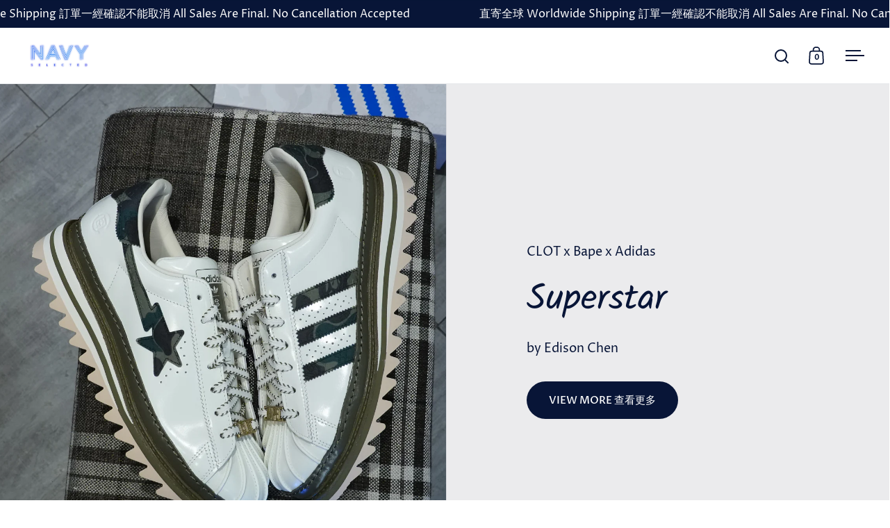

--- FILE ---
content_type: text/html; charset=utf-8
request_url: https://navyselectedshop.com/en-us
body_size: 40171
content:
<!doctype html><html class="no-js" lang="en" dir="ltr">
<head>

  <meta charset="utf-8">
  <meta name="viewport" content="width=device-width, initial-scale=1.0, height=device-height, minimum-scale=1.0">
  <meta http-equiv="X-UA-Compatible" content="IE=edge"><link rel="shortcut icon" href="//navyselectedshop.com/cdn/shop/files/4bcce172-ec2f-4f48-986b-165af2f0fbc6.jpg?crop=center&height=48&v=1629461587&width=48" type="image/png" /><title>Navy Selected
</title><meta name="description" content="Navyselectedshop.com was born in May 2015 in order for more of you to enjoy our specially selected range of products.">

<meta property="og:site_name" content="Navy Selected">
<meta property="og:url" content="https://navyselectedshop.com/en-us">
<meta property="og:title" content="Navy Selected">
<meta property="og:type" content="website">
<meta property="og:description" content="Navyselectedshop.com was born in May 2015 in order for more of you to enjoy our specially selected range of products."><meta property="og:image" content="http://navyselectedshop.com/cdn/shop/files/4bcce172-ec2f-4f48-986b-165af2f0fbc6_ec12c4cd-8e9a-41d3-977a-7d61b5d1d9ae.jpg?v=1766494172">
  <meta property="og:image:secure_url" content="https://navyselectedshop.com/cdn/shop/files/4bcce172-ec2f-4f48-986b-165af2f0fbc6_ec12c4cd-8e9a-41d3-977a-7d61b5d1d9ae.jpg?v=1766494172">
  <meta property="og:image:width" content="960">
  <meta property="og:image:height" content="960"><meta name="twitter:card" content="summary_large_image">
<meta name="twitter:title" content="Navy Selected">
<meta name="twitter:description" content="Navyselectedshop.com was born in May 2015 in order for more of you to enjoy our specially selected range of products."><script type="application/ld+json">
  [
    {
      "@context": "https://schema.org",
      "@type": "WebSite",
      "name": "Navy Selected",
      "url": "https:\/\/navyselectedshop.com"
    },
    {
      "@context": "https://schema.org",
      "@type": "Organization",
      "name": "Navy Selected",
      "url": "https:\/\/navyselectedshop.com"
    }
  ]
</script>

<script type="application/ld+json">
{
  "@context": "http://schema.org",
  "@type": "BreadcrumbList",
  "itemListElement": [
    {
      "@type": "ListItem",
      "position": 1,
      "name": "Home 首頁",
      "item": "https://navyselectedshop.com"
    }]
}
</script><link rel="canonical" href="https://navyselectedshop.com/en-us">

  <link rel="preconnect" href="https://cdn.shopify.com"><link rel="preconnect" href="https://fonts.shopifycdn.com" crossorigin><link href="//navyselectedshop.com/cdn/shop/t/38/assets/theme.css?v=14432299889316720251751028941" as="style" rel="preload"><link href="//navyselectedshop.com/cdn/shop/t/38/assets/section-header.css?v=171233665762437097931751028941" as="style" rel="preload"><link href="//navyselectedshop.com/cdn/shop/t/38/assets/component-slider.css?v=8095672625576475451751028941" as="style" rel="preload"><link href="//navyselectedshop.com/cdn/shop/t/38/assets/component-product-item.css?v=154712366832164997571751028941" as="style" rel="preload">
<link rel="preload" href="//navyselectedshop.com/cdn/fonts/kalam/kalam_n4.146ac42292d6ecada676dc97796fcd1f16079bde.woff2" as="font" type="font/woff2" crossorigin><link rel="preload" href="//navyselectedshop.com/cdn/fonts/proza_libre/prozalibre_n4.f0507b32b728d57643b7359f19cd41165a2ba3ad.woff2" as="font" type="font/woff2" crossorigin>

<style>



@font-face {
  font-family: Kalam;
  font-weight: 400;
  font-style: normal;
  font-display: swap;
  src: url("//navyselectedshop.com/cdn/fonts/kalam/kalam_n4.146ac42292d6ecada676dc97796fcd1f16079bde.woff2") format("woff2"),
       url("//navyselectedshop.com/cdn/fonts/kalam/kalam_n4.48d29762039a6523b7155af84f2c9b49c4db9943.woff") format("woff");
}
@font-face {
  font-family: "Proza Libre";
  font-weight: 400;
  font-style: normal;
  font-display: swap;
  src: url("//navyselectedshop.com/cdn/fonts/proza_libre/prozalibre_n4.f0507b32b728d57643b7359f19cd41165a2ba3ad.woff2") format("woff2"),
       url("//navyselectedshop.com/cdn/fonts/proza_libre/prozalibre_n4.11ea93e06205ad0e376283cb5b58368f304c1fe5.woff") format("woff");
}
@font-face {
  font-family: "Proza Libre";
  font-weight: 500;
  font-style: normal;
  font-display: swap;
  src: url("//navyselectedshop.com/cdn/fonts/proza_libre/prozalibre_n5.769da275b5c2e5f28c2bf0b1166b9e95644c320c.woff2") format("woff2"),
       url("//navyselectedshop.com/cdn/fonts/proza_libre/prozalibre_n5.e541836a24e317d3c57a7720b00396b71e15f38a.woff") format("woff");
}
@font-face {
  font-family: "Proza Libre";
  font-weight: 400;
  font-style: italic;
  font-display: swap;
  src: url("//navyselectedshop.com/cdn/fonts/proza_libre/prozalibre_i4.fd59a69759c8ff2f0db3fa744a333dc414728870.woff2") format("woff2"),
       url("//navyselectedshop.com/cdn/fonts/proza_libre/prozalibre_i4.27b0ea1cb14275c30318a8a91b6ed8f2d59ab056.woff") format("woff");
}
</style>
<style>

  :root {

    /* Main color scheme */

    --main-text: #081537;
    --main-text-hover: rgba(8, 21, 55, 0.82);
    --main-text-foreground: #fff;
    
    --main-background: #ffffff;
    --main-background-secondary: rgba(8, 21, 55, 0.18);
    --main-background-third: rgba(8, 21, 55, 0.03);
    --main-borders: rgba(8, 21, 55, 0.08);
    --grid-borders: rgba(8, 21, 55, 0.1);

    /* Header & sidebars color scheme */
    
    --header-text: #081537;
    --header-text-foreground: #fff;
    
    --header-background: #ffffff;
    --header-background-secondary: rgba(8, 21, 55, 0.18);
    --header-borders: rgba(8, 21, 55, 0.08);
    --header-grid-borders: rgba(8, 21, 55, 0.1);/* Footer color scheme */

    --footer-text: ;
    --footer-text-foreground: #fff;
    
    --footer-background: ;
    --footer-background-secondary: ;
    --footer-borders: ;

    --grid-image-padding: 0%;
    --grid-image-background: rgba(0,0,0,0);

    /* Buttons radius */

    --buttons-radius: 30px;

    /* Font variables */

    --font-stack-headings: Kalam, cursive;
    --font-weight-headings: 400;
    --font-style-headings: normal;

    --font-stack-body: "Proza Libre", sans-serif;
    --font-weight-body: 400;--font-weight-body-bold: 500;--font-style-body: normal;

    --base-headings-size: 40;
    --base-headings-line: 1;
    --base-body-size: 18;
    --base-body-line: 1.5;

  }

  select, .regular-select-cover, .facets__disclosure:after {
    background-image: url("data:image/svg+xml,%0A%3Csvg width='14' height='9' viewBox='0 0 14 9' fill='none' xmlns='http://www.w3.org/2000/svg'%3E%3Cpath d='M8.42815 7.47604L7.01394 8.89025L0.528658 2.40497L1.94287 0.990753L8.42815 7.47604Z' fill='rgb(8, 21, 55)'/%3E%3Cpath d='M6.98591 8.89025L5.5717 7.47604L12.057 0.990755L13.4712 2.40497L6.98591 8.89025Z' fill='rgb(8, 21, 55)'/%3E%3C/svg%3E%0A");
  }sidebar-drawer {
    --main-text: #000000;
    --main-text-foreground: #fff;
    --main-background-secondary: rgba(0, 0, 0, 0.18);
    --main-borders: rgba(0, 0, 0, 0.08);
    }
    sidebar-drawer select, sidebar-drawer .regular-select-cover, sidebar-drawer .facets__disclosure:after {
      background-image: url("data:image/svg+xml,%0A%3Csvg width='14' height='9' viewBox='0 0 14 9' fill='none' xmlns='http://www.w3.org/2000/svg'%3E%3Cpath d='M8.42815 7.47604L7.01394 8.89025L0.528658 2.40497L1.94287 0.990753L8.42815 7.47604Z' fill='rgb(0, 0, 0)'/%3E%3Cpath d='M6.98591 8.89025L5.5717 7.47604L12.057 0.990755L13.4712 2.40497L6.98591 8.89025Z' fill='rgb(0, 0, 0)'/%3E%3C/svg%3E%0A");
    }</style><link href="//navyselectedshop.com/cdn/shop/t/38/assets/theme.css?v=14432299889316720251751028941" rel="stylesheet" type="text/css" media="all" />

  <script>window.performance && window.performance.mark && window.performance.mark('shopify.content_for_header.start');</script><meta name="google-site-verification" content="Io7pJP5ZjFvmy6LEEEGMtitPuU14IKpCTeriSREKHvI">
<meta name="google-site-verification" content="mKeI0Y0nEJUi0bU2AEvBAfQz9nhDoQ7w46PaNwpWWcM">
<meta id="shopify-digital-wallet" name="shopify-digital-wallet" content="/8620596/digital_wallets/dialog">
<meta name="shopify-checkout-api-token" content="b428138d60a59c09cb45e1c3110bd5c5">
<meta id="in-context-paypal-metadata" data-shop-id="8620596" data-venmo-supported="false" data-environment="production" data-locale="en_US" data-paypal-v4="true" data-currency="USD">
<link rel="alternate" hreflang="x-default" href="https://navyselectedshop.com/">
<link rel="alternate" hreflang="en" href="https://navyselectedshop.com/">
<link rel="alternate" hreflang="en-TW" href="https://navyselectedshop.com/en-tw">
<link rel="alternate" hreflang="en-JP" href="https://navyselectedshop.com/en-jp">
<link rel="alternate" hreflang="en-MO" href="https://navyselectedshop.com/en-mo">
<link rel="alternate" hreflang="en-SG" href="https://navyselectedshop.com/en-sg">
<link rel="alternate" hreflang="en-KR" href="https://navyselectedshop.com/en-kr">
<link rel="alternate" hreflang="en-US" href="https://navyselectedshop.com/en-us">
<link rel="alternate" hreflang="en-CN" href="https://navyselectedshop.com/en-cn">
<link rel="alternate" hreflang="en-PH" href="https://navyselectedshop.com/en-ph">
<script async="async" src="/checkouts/internal/preloads.js?locale=en-US"></script>
<link rel="preconnect" href="https://shop.app" crossorigin="anonymous">
<script async="async" src="https://shop.app/checkouts/internal/preloads.js?locale=en-US&shop_id=8620596" crossorigin="anonymous"></script>
<script id="apple-pay-shop-capabilities" type="application/json">{"shopId":8620596,"countryCode":"HK","currencyCode":"USD","merchantCapabilities":["supports3DS"],"merchantId":"gid:\/\/shopify\/Shop\/8620596","merchantName":"Navy Selected","requiredBillingContactFields":["postalAddress","email","phone"],"requiredShippingContactFields":["postalAddress","email","phone"],"shippingType":"shipping","supportedNetworks":["visa","masterCard","amex"],"total":{"type":"pending","label":"Navy Selected","amount":"1.00"},"shopifyPaymentsEnabled":true,"supportsSubscriptions":true}</script>
<script id="shopify-features" type="application/json">{"accessToken":"b428138d60a59c09cb45e1c3110bd5c5","betas":["rich-media-storefront-analytics"],"domain":"navyselectedshop.com","predictiveSearch":true,"shopId":8620596,"locale":"en"}</script>
<script>var Shopify = Shopify || {};
Shopify.shop = "navy-selected-shop.myshopify.com";
Shopify.locale = "en";
Shopify.currency = {"active":"USD","rate":"0.13078746"};
Shopify.country = "US";
Shopify.theme = {"name":"Updated copy of Updated copy of Updated copy of...","id":176939172127,"schema_name":"Split","schema_version":"4.4.0","theme_store_id":842,"role":"main"};
Shopify.theme.handle = "null";
Shopify.theme.style = {"id":null,"handle":null};
Shopify.cdnHost = "navyselectedshop.com/cdn";
Shopify.routes = Shopify.routes || {};
Shopify.routes.root = "/en-us/";</script>
<script type="module">!function(o){(o.Shopify=o.Shopify||{}).modules=!0}(window);</script>
<script>!function(o){function n(){var o=[];function n(){o.push(Array.prototype.slice.apply(arguments))}return n.q=o,n}var t=o.Shopify=o.Shopify||{};t.loadFeatures=n(),t.autoloadFeatures=n()}(window);</script>
<script>
  window.ShopifyPay = window.ShopifyPay || {};
  window.ShopifyPay.apiHost = "shop.app\/pay";
  window.ShopifyPay.redirectState = null;
</script>
<script id="shop-js-analytics" type="application/json">{"pageType":"index"}</script>
<script defer="defer" async type="module" src="//navyselectedshop.com/cdn/shopifycloud/shop-js/modules/v2/client.init-shop-cart-sync_BT-GjEfc.en.esm.js"></script>
<script defer="defer" async type="module" src="//navyselectedshop.com/cdn/shopifycloud/shop-js/modules/v2/chunk.common_D58fp_Oc.esm.js"></script>
<script defer="defer" async type="module" src="//navyselectedshop.com/cdn/shopifycloud/shop-js/modules/v2/chunk.modal_xMitdFEc.esm.js"></script>
<script type="module">
  await import("//navyselectedshop.com/cdn/shopifycloud/shop-js/modules/v2/client.init-shop-cart-sync_BT-GjEfc.en.esm.js");
await import("//navyselectedshop.com/cdn/shopifycloud/shop-js/modules/v2/chunk.common_D58fp_Oc.esm.js");
await import("//navyselectedshop.com/cdn/shopifycloud/shop-js/modules/v2/chunk.modal_xMitdFEc.esm.js");

  window.Shopify.SignInWithShop?.initShopCartSync?.({"fedCMEnabled":true,"windoidEnabled":true});

</script>
<script>
  window.Shopify = window.Shopify || {};
  if (!window.Shopify.featureAssets) window.Shopify.featureAssets = {};
  window.Shopify.featureAssets['shop-js'] = {"shop-cart-sync":["modules/v2/client.shop-cart-sync_DZOKe7Ll.en.esm.js","modules/v2/chunk.common_D58fp_Oc.esm.js","modules/v2/chunk.modal_xMitdFEc.esm.js"],"init-fed-cm":["modules/v2/client.init-fed-cm_B6oLuCjv.en.esm.js","modules/v2/chunk.common_D58fp_Oc.esm.js","modules/v2/chunk.modal_xMitdFEc.esm.js"],"shop-cash-offers":["modules/v2/client.shop-cash-offers_D2sdYoxE.en.esm.js","modules/v2/chunk.common_D58fp_Oc.esm.js","modules/v2/chunk.modal_xMitdFEc.esm.js"],"shop-login-button":["modules/v2/client.shop-login-button_QeVjl5Y3.en.esm.js","modules/v2/chunk.common_D58fp_Oc.esm.js","modules/v2/chunk.modal_xMitdFEc.esm.js"],"pay-button":["modules/v2/client.pay-button_DXTOsIq6.en.esm.js","modules/v2/chunk.common_D58fp_Oc.esm.js","modules/v2/chunk.modal_xMitdFEc.esm.js"],"shop-button":["modules/v2/client.shop-button_DQZHx9pm.en.esm.js","modules/v2/chunk.common_D58fp_Oc.esm.js","modules/v2/chunk.modal_xMitdFEc.esm.js"],"avatar":["modules/v2/client.avatar_BTnouDA3.en.esm.js"],"init-windoid":["modules/v2/client.init-windoid_CR1B-cfM.en.esm.js","modules/v2/chunk.common_D58fp_Oc.esm.js","modules/v2/chunk.modal_xMitdFEc.esm.js"],"init-shop-for-new-customer-accounts":["modules/v2/client.init-shop-for-new-customer-accounts_C_vY_xzh.en.esm.js","modules/v2/client.shop-login-button_QeVjl5Y3.en.esm.js","modules/v2/chunk.common_D58fp_Oc.esm.js","modules/v2/chunk.modal_xMitdFEc.esm.js"],"init-shop-email-lookup-coordinator":["modules/v2/client.init-shop-email-lookup-coordinator_BI7n9ZSv.en.esm.js","modules/v2/chunk.common_D58fp_Oc.esm.js","modules/v2/chunk.modal_xMitdFEc.esm.js"],"init-shop-cart-sync":["modules/v2/client.init-shop-cart-sync_BT-GjEfc.en.esm.js","modules/v2/chunk.common_D58fp_Oc.esm.js","modules/v2/chunk.modal_xMitdFEc.esm.js"],"shop-toast-manager":["modules/v2/client.shop-toast-manager_DiYdP3xc.en.esm.js","modules/v2/chunk.common_D58fp_Oc.esm.js","modules/v2/chunk.modal_xMitdFEc.esm.js"],"init-customer-accounts":["modules/v2/client.init-customer-accounts_D9ZNqS-Q.en.esm.js","modules/v2/client.shop-login-button_QeVjl5Y3.en.esm.js","modules/v2/chunk.common_D58fp_Oc.esm.js","modules/v2/chunk.modal_xMitdFEc.esm.js"],"init-customer-accounts-sign-up":["modules/v2/client.init-customer-accounts-sign-up_iGw4briv.en.esm.js","modules/v2/client.shop-login-button_QeVjl5Y3.en.esm.js","modules/v2/chunk.common_D58fp_Oc.esm.js","modules/v2/chunk.modal_xMitdFEc.esm.js"],"shop-follow-button":["modules/v2/client.shop-follow-button_CqMgW2wH.en.esm.js","modules/v2/chunk.common_D58fp_Oc.esm.js","modules/v2/chunk.modal_xMitdFEc.esm.js"],"checkout-modal":["modules/v2/client.checkout-modal_xHeaAweL.en.esm.js","modules/v2/chunk.common_D58fp_Oc.esm.js","modules/v2/chunk.modal_xMitdFEc.esm.js"],"shop-login":["modules/v2/client.shop-login_D91U-Q7h.en.esm.js","modules/v2/chunk.common_D58fp_Oc.esm.js","modules/v2/chunk.modal_xMitdFEc.esm.js"],"lead-capture":["modules/v2/client.lead-capture_BJmE1dJe.en.esm.js","modules/v2/chunk.common_D58fp_Oc.esm.js","modules/v2/chunk.modal_xMitdFEc.esm.js"],"payment-terms":["modules/v2/client.payment-terms_Ci9AEqFq.en.esm.js","modules/v2/chunk.common_D58fp_Oc.esm.js","modules/v2/chunk.modal_xMitdFEc.esm.js"]};
</script>
<script id="__st">var __st={"a":8620596,"offset":28800,"reqid":"377c64bd-04fc-42a1-a50c-2ba5dd3dfcc5-1769104491","pageurl":"navyselectedshop.com\/en-us","u":"0d9044cd15a3","p":"home"};</script>
<script>window.ShopifyPaypalV4VisibilityTracking = true;</script>
<script id="captcha-bootstrap">!function(){'use strict';const t='contact',e='account',n='new_comment',o=[[t,t],['blogs',n],['comments',n],[t,'customer']],c=[[e,'customer_login'],[e,'guest_login'],[e,'recover_customer_password'],[e,'create_customer']],r=t=>t.map((([t,e])=>`form[action*='/${t}']:not([data-nocaptcha='true']) input[name='form_type'][value='${e}']`)).join(','),a=t=>()=>t?[...document.querySelectorAll(t)].map((t=>t.form)):[];function s(){const t=[...o],e=r(t);return a(e)}const i='password',u='form_key',d=['recaptcha-v3-token','g-recaptcha-response','h-captcha-response',i],f=()=>{try{return window.sessionStorage}catch{return}},m='__shopify_v',_=t=>t.elements[u];function p(t,e,n=!1){try{const o=window.sessionStorage,c=JSON.parse(o.getItem(e)),{data:r}=function(t){const{data:e,action:n}=t;return t[m]||n?{data:e,action:n}:{data:t,action:n}}(c);for(const[e,n]of Object.entries(r))t.elements[e]&&(t.elements[e].value=n);n&&o.removeItem(e)}catch(o){console.error('form repopulation failed',{error:o})}}const l='form_type',E='cptcha';function T(t){t.dataset[E]=!0}const w=window,h=w.document,L='Shopify',v='ce_forms',y='captcha';let A=!1;((t,e)=>{const n=(g='f06e6c50-85a8-45c8-87d0-21a2b65856fe',I='https://cdn.shopify.com/shopifycloud/storefront-forms-hcaptcha/ce_storefront_forms_captcha_hcaptcha.v1.5.2.iife.js',D={infoText:'Protected by hCaptcha',privacyText:'Privacy',termsText:'Terms'},(t,e,n)=>{const o=w[L][v],c=o.bindForm;if(c)return c(t,g,e,D).then(n);var r;o.q.push([[t,g,e,D],n]),r=I,A||(h.body.append(Object.assign(h.createElement('script'),{id:'captcha-provider',async:!0,src:r})),A=!0)});var g,I,D;w[L]=w[L]||{},w[L][v]=w[L][v]||{},w[L][v].q=[],w[L][y]=w[L][y]||{},w[L][y].protect=function(t,e){n(t,void 0,e),T(t)},Object.freeze(w[L][y]),function(t,e,n,w,h,L){const[v,y,A,g]=function(t,e,n){const i=e?o:[],u=t?c:[],d=[...i,...u],f=r(d),m=r(i),_=r(d.filter((([t,e])=>n.includes(e))));return[a(f),a(m),a(_),s()]}(w,h,L),I=t=>{const e=t.target;return e instanceof HTMLFormElement?e:e&&e.form},D=t=>v().includes(t);t.addEventListener('submit',(t=>{const e=I(t);if(!e)return;const n=D(e)&&!e.dataset.hcaptchaBound&&!e.dataset.recaptchaBound,o=_(e),c=g().includes(e)&&(!o||!o.value);(n||c)&&t.preventDefault(),c&&!n&&(function(t){try{if(!f())return;!function(t){const e=f();if(!e)return;const n=_(t);if(!n)return;const o=n.value;o&&e.removeItem(o)}(t);const e=Array.from(Array(32),(()=>Math.random().toString(36)[2])).join('');!function(t,e){_(t)||t.append(Object.assign(document.createElement('input'),{type:'hidden',name:u})),t.elements[u].value=e}(t,e),function(t,e){const n=f();if(!n)return;const o=[...t.querySelectorAll(`input[type='${i}']`)].map((({name:t})=>t)),c=[...d,...o],r={};for(const[a,s]of new FormData(t).entries())c.includes(a)||(r[a]=s);n.setItem(e,JSON.stringify({[m]:1,action:t.action,data:r}))}(t,e)}catch(e){console.error('failed to persist form',e)}}(e),e.submit())}));const S=(t,e)=>{t&&!t.dataset[E]&&(n(t,e.some((e=>e===t))),T(t))};for(const o of['focusin','change'])t.addEventListener(o,(t=>{const e=I(t);D(e)&&S(e,y())}));const B=e.get('form_key'),M=e.get(l),P=B&&M;t.addEventListener('DOMContentLoaded',(()=>{const t=y();if(P)for(const e of t)e.elements[l].value===M&&p(e,B);[...new Set([...A(),...v().filter((t=>'true'===t.dataset.shopifyCaptcha))])].forEach((e=>S(e,t)))}))}(h,new URLSearchParams(w.location.search),n,t,e,['guest_login'])})(!0,!0)}();</script>
<script integrity="sha256-4kQ18oKyAcykRKYeNunJcIwy7WH5gtpwJnB7kiuLZ1E=" data-source-attribution="shopify.loadfeatures" defer="defer" src="//navyselectedshop.com/cdn/shopifycloud/storefront/assets/storefront/load_feature-a0a9edcb.js" crossorigin="anonymous"></script>
<script crossorigin="anonymous" defer="defer" src="//navyselectedshop.com/cdn/shopifycloud/storefront/assets/shopify_pay/storefront-65b4c6d7.js?v=20250812"></script>
<script data-source-attribution="shopify.dynamic_checkout.dynamic.init">var Shopify=Shopify||{};Shopify.PaymentButton=Shopify.PaymentButton||{isStorefrontPortableWallets:!0,init:function(){window.Shopify.PaymentButton.init=function(){};var t=document.createElement("script");t.src="https://navyselectedshop.com/cdn/shopifycloud/portable-wallets/latest/portable-wallets.en.js",t.type="module",document.head.appendChild(t)}};
</script>
<script data-source-attribution="shopify.dynamic_checkout.buyer_consent">
  function portableWalletsHideBuyerConsent(e){var t=document.getElementById("shopify-buyer-consent"),n=document.getElementById("shopify-subscription-policy-button");t&&n&&(t.classList.add("hidden"),t.setAttribute("aria-hidden","true"),n.removeEventListener("click",e))}function portableWalletsShowBuyerConsent(e){var t=document.getElementById("shopify-buyer-consent"),n=document.getElementById("shopify-subscription-policy-button");t&&n&&(t.classList.remove("hidden"),t.removeAttribute("aria-hidden"),n.addEventListener("click",e))}window.Shopify?.PaymentButton&&(window.Shopify.PaymentButton.hideBuyerConsent=portableWalletsHideBuyerConsent,window.Shopify.PaymentButton.showBuyerConsent=portableWalletsShowBuyerConsent);
</script>
<script data-source-attribution="shopify.dynamic_checkout.cart.bootstrap">document.addEventListener("DOMContentLoaded",(function(){function t(){return document.querySelector("shopify-accelerated-checkout-cart, shopify-accelerated-checkout")}if(t())Shopify.PaymentButton.init();else{new MutationObserver((function(e,n){t()&&(Shopify.PaymentButton.init(),n.disconnect())})).observe(document.body,{childList:!0,subtree:!0})}}));
</script>
<script id='scb4127' type='text/javascript' async='' src='https://navyselectedshop.com/cdn/shopifycloud/privacy-banner/storefront-banner.js'></script><link id="shopify-accelerated-checkout-styles" rel="stylesheet" media="screen" href="https://navyselectedshop.com/cdn/shopifycloud/portable-wallets/latest/accelerated-checkout-backwards-compat.css" crossorigin="anonymous">
<style id="shopify-accelerated-checkout-cart">
        #shopify-buyer-consent {
  margin-top: 1em;
  display: inline-block;
  width: 100%;
}

#shopify-buyer-consent.hidden {
  display: none;
}

#shopify-subscription-policy-button {
  background: none;
  border: none;
  padding: 0;
  text-decoration: underline;
  font-size: inherit;
  cursor: pointer;
}

#shopify-subscription-policy-button::before {
  box-shadow: none;
}

      </style>

<script>window.performance && window.performance.mark && window.performance.mark('shopify.content_for_header.end');</script>

  <script>
    const rbi = [];
    const ribSetSize = (img) => {
      if ( img.offsetWidth / parseInt(img.dataset.ratio) < img.offsetHeight ) {
        img.setAttribute('sizes', `${Math.ceil(img.offsetHeight * parseInt(img.dataset.ratio))}px`);
      } else {
        img.setAttribute('sizes', `${Math.ceil(img.offsetWidth)}px`);
      }
    }
    function debounce(fn, wait) {
      let t;
      return (...args) => {
        clearTimeout(t);
        t = setTimeout(() => fn.apply(this, args), wait);
      };
    }
    window.KEYCODES = {
      TAB: 9,
      ESC: 27,
      DOWN: 40,
      RIGHT: 39,
      UP: 38,
      LEFT: 37,
      RETURN: 13
    };
    window.addEventListener('resize', debounce(()=>{
      for ( let img of rbi ) {
        ribSetSize(img);
      }
    }, 250));
  </script>

  <script>
    const ProductHeaderHelper = productSelector => {
      const originalHeader = document.querySelector(`${productSelector} .product-header`);
      let duplicateHeader = document.createElement('div');
      duplicateHeader.classList = 'product-header product-header--mobile';
      duplicateHeader.innerHTML = document.querySelector(`${productSelector} product-header`).innerHTML;
      duplicateHeader.querySelector('.price-reviews').id = "";
      document.querySelector(`${productSelector}`).prepend(duplicateHeader);
      const headerObserver = new MutationObserver(mutations=>{
        for ( const mutation of mutations ) {
          duplicateHeader.innerHTML = originalHeader.innerHTML;
        }
      });
      headerObserver.observe(originalHeader,{ attributes: false, childList: true, subtree: true })
    }
  </script><noscript>
    <link rel="stylesheet" href="//navyselectedshop.com/cdn/shop/t/38/assets/theme-noscript.css?v=143651147855901250301751028941">
  </noscript>

  <script src="//navyselectedshop.com/cdn/shop/t/38/assets/component-video-background.js?v=144337521800850417181751028941" defer></script>

<!-- BEGIN app block: shopify://apps/rt-disable-right-click/blocks/app-embed/1a6da957-7246-46b1-9660-2fac7e573a37 --><script>
  window.roarJs = window.roarJs || {};
  roarJs.ProtectorConfig = {
    metafields: {
      shop: "navy-selected-shop.myshopify.com",
      settings: {"enabled":"1","only1":"true","param":{"image":"1","text":"1","keyboard":"1","alert":"0","alert_duration":"3","print":"0","legal":"0"},"texts":{"alert":"Content is protected !!","print":"","legal_header":"** LEGAL NOTICE **","legal_footer":"Please exit this area immediately.","legal_body":"All site content, including files, images, video, and written content is the property of Navy Selected.\r\n\r\nAny attempts to mimic said content, or use it as your own without the direct consent of Navy Selected may result in LEGAL ACTION against YOU."},"mobile":{"image":"1","text":"1"}},
      moneyFormat: "${{amount}}"
    }
  }
</script>

<script src='https://cdn.shopify.com/extensions/019b3f8c-4deb-7edd-a77f-1462a1c4ebfc/protector-2/assets/protector.js' defer></script>


<!-- END app block --><!-- BEGIN app block: shopify://apps/pagefly-page-builder/blocks/app-embed/83e179f7-59a0-4589-8c66-c0dddf959200 -->

<!-- BEGIN app snippet: pagefly-cro-ab-testing-main -->







<script>
  ;(function () {
    const url = new URL(window.location)
    const viewParam = url.searchParams.get('view')
    if (viewParam && viewParam.includes('variant-pf-')) {
      url.searchParams.set('pf_v', viewParam)
      url.searchParams.delete('view')
      window.history.replaceState({}, '', url)
    }
  })()
</script>



<script type='module'>
  
  window.PAGEFLY_CRO = window.PAGEFLY_CRO || {}

  window.PAGEFLY_CRO['data_debug'] = {
    original_template_suffix: "home",
    allow_ab_test: false,
    ab_test_start_time: 0,
    ab_test_end_time: 0,
    today_date_time: 1769104492000,
  }
  window.PAGEFLY_CRO['GA4'] = { enabled: false}
</script>

<!-- END app snippet -->








  <script src='https://cdn.shopify.com/extensions/019bb4f9-aed6-78a3-be91-e9d44663e6bf/pagefly-page-builder-215/assets/pagefly-helper.js' defer='defer'></script>

  <script src='https://cdn.shopify.com/extensions/019bb4f9-aed6-78a3-be91-e9d44663e6bf/pagefly-page-builder-215/assets/pagefly-general-helper.js' defer='defer'></script>

  <script src='https://cdn.shopify.com/extensions/019bb4f9-aed6-78a3-be91-e9d44663e6bf/pagefly-page-builder-215/assets/pagefly-snap-slider.js' defer='defer'></script>

  <script src='https://cdn.shopify.com/extensions/019bb4f9-aed6-78a3-be91-e9d44663e6bf/pagefly-page-builder-215/assets/pagefly-slideshow-v3.js' defer='defer'></script>

  <script src='https://cdn.shopify.com/extensions/019bb4f9-aed6-78a3-be91-e9d44663e6bf/pagefly-page-builder-215/assets/pagefly-slideshow-v4.js' defer='defer'></script>

  <script src='https://cdn.shopify.com/extensions/019bb4f9-aed6-78a3-be91-e9d44663e6bf/pagefly-page-builder-215/assets/pagefly-glider.js' defer='defer'></script>

  <script src='https://cdn.shopify.com/extensions/019bb4f9-aed6-78a3-be91-e9d44663e6bf/pagefly-page-builder-215/assets/pagefly-slideshow-v1-v2.js' defer='defer'></script>

  <script src='https://cdn.shopify.com/extensions/019bb4f9-aed6-78a3-be91-e9d44663e6bf/pagefly-page-builder-215/assets/pagefly-product-media.js' defer='defer'></script>

  <script src='https://cdn.shopify.com/extensions/019bb4f9-aed6-78a3-be91-e9d44663e6bf/pagefly-page-builder-215/assets/pagefly-product.js' defer='defer'></script>


<script id='pagefly-helper-data' type='application/json'>
  {
    "page_optimization": {
      "assets_prefetching": false
    },
    "elements_asset_mapper": {
      "Accordion": "https://cdn.shopify.com/extensions/019bb4f9-aed6-78a3-be91-e9d44663e6bf/pagefly-page-builder-215/assets/pagefly-accordion.js",
      "Accordion3": "https://cdn.shopify.com/extensions/019bb4f9-aed6-78a3-be91-e9d44663e6bf/pagefly-page-builder-215/assets/pagefly-accordion3.js",
      "CountDown": "https://cdn.shopify.com/extensions/019bb4f9-aed6-78a3-be91-e9d44663e6bf/pagefly-page-builder-215/assets/pagefly-countdown.js",
      "GMap1": "https://cdn.shopify.com/extensions/019bb4f9-aed6-78a3-be91-e9d44663e6bf/pagefly-page-builder-215/assets/pagefly-gmap.js",
      "GMap2": "https://cdn.shopify.com/extensions/019bb4f9-aed6-78a3-be91-e9d44663e6bf/pagefly-page-builder-215/assets/pagefly-gmap.js",
      "GMapBasicV2": "https://cdn.shopify.com/extensions/019bb4f9-aed6-78a3-be91-e9d44663e6bf/pagefly-page-builder-215/assets/pagefly-gmap.js",
      "GMapAdvancedV2": "https://cdn.shopify.com/extensions/019bb4f9-aed6-78a3-be91-e9d44663e6bf/pagefly-page-builder-215/assets/pagefly-gmap.js",
      "HTML.Video": "https://cdn.shopify.com/extensions/019bb4f9-aed6-78a3-be91-e9d44663e6bf/pagefly-page-builder-215/assets/pagefly-htmlvideo.js",
      "HTML.Video2": "https://cdn.shopify.com/extensions/019bb4f9-aed6-78a3-be91-e9d44663e6bf/pagefly-page-builder-215/assets/pagefly-htmlvideo2.js",
      "HTML.Video3": "https://cdn.shopify.com/extensions/019bb4f9-aed6-78a3-be91-e9d44663e6bf/pagefly-page-builder-215/assets/pagefly-htmlvideo2.js",
      "BackgroundVideo": "https://cdn.shopify.com/extensions/019bb4f9-aed6-78a3-be91-e9d44663e6bf/pagefly-page-builder-215/assets/pagefly-htmlvideo2.js",
      "Instagram": "https://cdn.shopify.com/extensions/019bb4f9-aed6-78a3-be91-e9d44663e6bf/pagefly-page-builder-215/assets/pagefly-instagram.js",
      "Instagram2": "https://cdn.shopify.com/extensions/019bb4f9-aed6-78a3-be91-e9d44663e6bf/pagefly-page-builder-215/assets/pagefly-instagram.js",
      "Insta3": "https://cdn.shopify.com/extensions/019bb4f9-aed6-78a3-be91-e9d44663e6bf/pagefly-page-builder-215/assets/pagefly-instagram3.js",
      "Tabs": "https://cdn.shopify.com/extensions/019bb4f9-aed6-78a3-be91-e9d44663e6bf/pagefly-page-builder-215/assets/pagefly-tab.js",
      "Tabs3": "https://cdn.shopify.com/extensions/019bb4f9-aed6-78a3-be91-e9d44663e6bf/pagefly-page-builder-215/assets/pagefly-tab3.js",
      "ProductBox": "https://cdn.shopify.com/extensions/019bb4f9-aed6-78a3-be91-e9d44663e6bf/pagefly-page-builder-215/assets/pagefly-cart.js",
      "FBPageBox2": "https://cdn.shopify.com/extensions/019bb4f9-aed6-78a3-be91-e9d44663e6bf/pagefly-page-builder-215/assets/pagefly-facebook.js",
      "FBLikeButton2": "https://cdn.shopify.com/extensions/019bb4f9-aed6-78a3-be91-e9d44663e6bf/pagefly-page-builder-215/assets/pagefly-facebook.js",
      "TwitterFeed2": "https://cdn.shopify.com/extensions/019bb4f9-aed6-78a3-be91-e9d44663e6bf/pagefly-page-builder-215/assets/pagefly-twitter.js",
      "Paragraph4": "https://cdn.shopify.com/extensions/019bb4f9-aed6-78a3-be91-e9d44663e6bf/pagefly-page-builder-215/assets/pagefly-paragraph4.js",

      "AliReviews": "https://cdn.shopify.com/extensions/019bb4f9-aed6-78a3-be91-e9d44663e6bf/pagefly-page-builder-215/assets/pagefly-3rd-elements.js",
      "BackInStock": "https://cdn.shopify.com/extensions/019bb4f9-aed6-78a3-be91-e9d44663e6bf/pagefly-page-builder-215/assets/pagefly-3rd-elements.js",
      "GloboBackInStock": "https://cdn.shopify.com/extensions/019bb4f9-aed6-78a3-be91-e9d44663e6bf/pagefly-page-builder-215/assets/pagefly-3rd-elements.js",
      "GrowaveWishlist": "https://cdn.shopify.com/extensions/019bb4f9-aed6-78a3-be91-e9d44663e6bf/pagefly-page-builder-215/assets/pagefly-3rd-elements.js",
      "InfiniteOptionsShopPad": "https://cdn.shopify.com/extensions/019bb4f9-aed6-78a3-be91-e9d44663e6bf/pagefly-page-builder-215/assets/pagefly-3rd-elements.js",
      "InkybayProductPersonalizer": "https://cdn.shopify.com/extensions/019bb4f9-aed6-78a3-be91-e9d44663e6bf/pagefly-page-builder-215/assets/pagefly-3rd-elements.js",
      "LimeSpot": "https://cdn.shopify.com/extensions/019bb4f9-aed6-78a3-be91-e9d44663e6bf/pagefly-page-builder-215/assets/pagefly-3rd-elements.js",
      "Loox": "https://cdn.shopify.com/extensions/019bb4f9-aed6-78a3-be91-e9d44663e6bf/pagefly-page-builder-215/assets/pagefly-3rd-elements.js",
      "Opinew": "https://cdn.shopify.com/extensions/019bb4f9-aed6-78a3-be91-e9d44663e6bf/pagefly-page-builder-215/assets/pagefly-3rd-elements.js",
      "Powr": "https://cdn.shopify.com/extensions/019bb4f9-aed6-78a3-be91-e9d44663e6bf/pagefly-page-builder-215/assets/pagefly-3rd-elements.js",
      "ProductReviews": "https://cdn.shopify.com/extensions/019bb4f9-aed6-78a3-be91-e9d44663e6bf/pagefly-page-builder-215/assets/pagefly-3rd-elements.js",
      "PushOwl": "https://cdn.shopify.com/extensions/019bb4f9-aed6-78a3-be91-e9d44663e6bf/pagefly-page-builder-215/assets/pagefly-3rd-elements.js",
      "ReCharge": "https://cdn.shopify.com/extensions/019bb4f9-aed6-78a3-be91-e9d44663e6bf/pagefly-page-builder-215/assets/pagefly-3rd-elements.js",
      "Rivyo": "https://cdn.shopify.com/extensions/019bb4f9-aed6-78a3-be91-e9d44663e6bf/pagefly-page-builder-215/assets/pagefly-3rd-elements.js",
      "TrackingMore": "https://cdn.shopify.com/extensions/019bb4f9-aed6-78a3-be91-e9d44663e6bf/pagefly-page-builder-215/assets/pagefly-3rd-elements.js",
      "Vitals": "https://cdn.shopify.com/extensions/019bb4f9-aed6-78a3-be91-e9d44663e6bf/pagefly-page-builder-215/assets/pagefly-3rd-elements.js",
      "Wiser": "https://cdn.shopify.com/extensions/019bb4f9-aed6-78a3-be91-e9d44663e6bf/pagefly-page-builder-215/assets/pagefly-3rd-elements.js"
    },
    "custom_elements_mapper": {
      "pf-click-action-element": "https://cdn.shopify.com/extensions/019bb4f9-aed6-78a3-be91-e9d44663e6bf/pagefly-page-builder-215/assets/pagefly-click-action-element.js",
      "pf-dialog-element": "https://cdn.shopify.com/extensions/019bb4f9-aed6-78a3-be91-e9d44663e6bf/pagefly-page-builder-215/assets/pagefly-dialog-element.js"
    }
  }
</script>


<!-- END app block --><link href="https://cdn.shopify.com/extensions/019b3f8c-4deb-7edd-a77f-1462a1c4ebfc/protector-2/assets/protector.css" rel="stylesheet" type="text/css" media="all">
<script src="https://cdn.shopify.com/extensions/0199c80f-3fc5-769c-9434-a45d5b4e95b5/theme-app-extension-prod-28/assets/easytabs.min.js" type="text/javascript" defer="defer"></script>
<script src="https://cdn.shopify.com/extensions/019be689-f1ac-7abc-a55f-651cfc8c6699/smile-io-273/assets/smile-loader.js" type="text/javascript" defer="defer"></script>
<link href="https://monorail-edge.shopifysvc.com" rel="dns-prefetch">
<script>(function(){if ("sendBeacon" in navigator && "performance" in window) {try {var session_token_from_headers = performance.getEntriesByType('navigation')[0].serverTiming.find(x => x.name == '_s').description;} catch {var session_token_from_headers = undefined;}var session_cookie_matches = document.cookie.match(/_shopify_s=([^;]*)/);var session_token_from_cookie = session_cookie_matches && session_cookie_matches.length === 2 ? session_cookie_matches[1] : "";var session_token = session_token_from_headers || session_token_from_cookie || "";function handle_abandonment_event(e) {var entries = performance.getEntries().filter(function(entry) {return /monorail-edge.shopifysvc.com/.test(entry.name);});if (!window.abandonment_tracked && entries.length === 0) {window.abandonment_tracked = true;var currentMs = Date.now();var navigation_start = performance.timing.navigationStart;var payload = {shop_id: 8620596,url: window.location.href,navigation_start,duration: currentMs - navigation_start,session_token,page_type: "index"};window.navigator.sendBeacon("https://monorail-edge.shopifysvc.com/v1/produce", JSON.stringify({schema_id: "online_store_buyer_site_abandonment/1.1",payload: payload,metadata: {event_created_at_ms: currentMs,event_sent_at_ms: currentMs}}));}}window.addEventListener('pagehide', handle_abandonment_event);}}());</script>
<script id="web-pixels-manager-setup">(function e(e,d,r,n,o){if(void 0===o&&(o={}),!Boolean(null===(a=null===(i=window.Shopify)||void 0===i?void 0:i.analytics)||void 0===a?void 0:a.replayQueue)){var i,a;window.Shopify=window.Shopify||{};var t=window.Shopify;t.analytics=t.analytics||{};var s=t.analytics;s.replayQueue=[],s.publish=function(e,d,r){return s.replayQueue.push([e,d,r]),!0};try{self.performance.mark("wpm:start")}catch(e){}var l=function(){var e={modern:/Edge?\/(1{2}[4-9]|1[2-9]\d|[2-9]\d{2}|\d{4,})\.\d+(\.\d+|)|Firefox\/(1{2}[4-9]|1[2-9]\d|[2-9]\d{2}|\d{4,})\.\d+(\.\d+|)|Chrom(ium|e)\/(9{2}|\d{3,})\.\d+(\.\d+|)|(Maci|X1{2}).+ Version\/(15\.\d+|(1[6-9]|[2-9]\d|\d{3,})\.\d+)([,.]\d+|)( \(\w+\)|)( Mobile\/\w+|) Safari\/|Chrome.+OPR\/(9{2}|\d{3,})\.\d+\.\d+|(CPU[ +]OS|iPhone[ +]OS|CPU[ +]iPhone|CPU IPhone OS|CPU iPad OS)[ +]+(15[._]\d+|(1[6-9]|[2-9]\d|\d{3,})[._]\d+)([._]\d+|)|Android:?[ /-](13[3-9]|1[4-9]\d|[2-9]\d{2}|\d{4,})(\.\d+|)(\.\d+|)|Android.+Firefox\/(13[5-9]|1[4-9]\d|[2-9]\d{2}|\d{4,})\.\d+(\.\d+|)|Android.+Chrom(ium|e)\/(13[3-9]|1[4-9]\d|[2-9]\d{2}|\d{4,})\.\d+(\.\d+|)|SamsungBrowser\/([2-9]\d|\d{3,})\.\d+/,legacy:/Edge?\/(1[6-9]|[2-9]\d|\d{3,})\.\d+(\.\d+|)|Firefox\/(5[4-9]|[6-9]\d|\d{3,})\.\d+(\.\d+|)|Chrom(ium|e)\/(5[1-9]|[6-9]\d|\d{3,})\.\d+(\.\d+|)([\d.]+$|.*Safari\/(?![\d.]+ Edge\/[\d.]+$))|(Maci|X1{2}).+ Version\/(10\.\d+|(1[1-9]|[2-9]\d|\d{3,})\.\d+)([,.]\d+|)( \(\w+\)|)( Mobile\/\w+|) Safari\/|Chrome.+OPR\/(3[89]|[4-9]\d|\d{3,})\.\d+\.\d+|(CPU[ +]OS|iPhone[ +]OS|CPU[ +]iPhone|CPU IPhone OS|CPU iPad OS)[ +]+(10[._]\d+|(1[1-9]|[2-9]\d|\d{3,})[._]\d+)([._]\d+|)|Android:?[ /-](13[3-9]|1[4-9]\d|[2-9]\d{2}|\d{4,})(\.\d+|)(\.\d+|)|Mobile Safari.+OPR\/([89]\d|\d{3,})\.\d+\.\d+|Android.+Firefox\/(13[5-9]|1[4-9]\d|[2-9]\d{2}|\d{4,})\.\d+(\.\d+|)|Android.+Chrom(ium|e)\/(13[3-9]|1[4-9]\d|[2-9]\d{2}|\d{4,})\.\d+(\.\d+|)|Android.+(UC? ?Browser|UCWEB|U3)[ /]?(15\.([5-9]|\d{2,})|(1[6-9]|[2-9]\d|\d{3,})\.\d+)\.\d+|SamsungBrowser\/(5\.\d+|([6-9]|\d{2,})\.\d+)|Android.+MQ{2}Browser\/(14(\.(9|\d{2,})|)|(1[5-9]|[2-9]\d|\d{3,})(\.\d+|))(\.\d+|)|K[Aa][Ii]OS\/(3\.\d+|([4-9]|\d{2,})\.\d+)(\.\d+|)/},d=e.modern,r=e.legacy,n=navigator.userAgent;return n.match(d)?"modern":n.match(r)?"legacy":"unknown"}(),u="modern"===l?"modern":"legacy",c=(null!=n?n:{modern:"",legacy:""})[u],f=function(e){return[e.baseUrl,"/wpm","/b",e.hashVersion,"modern"===e.buildTarget?"m":"l",".js"].join("")}({baseUrl:d,hashVersion:r,buildTarget:u}),m=function(e){var d=e.version,r=e.bundleTarget,n=e.surface,o=e.pageUrl,i=e.monorailEndpoint;return{emit:function(e){var a=e.status,t=e.errorMsg,s=(new Date).getTime(),l=JSON.stringify({metadata:{event_sent_at_ms:s},events:[{schema_id:"web_pixels_manager_load/3.1",payload:{version:d,bundle_target:r,page_url:o,status:a,surface:n,error_msg:t},metadata:{event_created_at_ms:s}}]});if(!i)return console&&console.warn&&console.warn("[Web Pixels Manager] No Monorail endpoint provided, skipping logging."),!1;try{return self.navigator.sendBeacon.bind(self.navigator)(i,l)}catch(e){}var u=new XMLHttpRequest;try{return u.open("POST",i,!0),u.setRequestHeader("Content-Type","text/plain"),u.send(l),!0}catch(e){return console&&console.warn&&console.warn("[Web Pixels Manager] Got an unhandled error while logging to Monorail."),!1}}}}({version:r,bundleTarget:l,surface:e.surface,pageUrl:self.location.href,monorailEndpoint:e.monorailEndpoint});try{o.browserTarget=l,function(e){var d=e.src,r=e.async,n=void 0===r||r,o=e.onload,i=e.onerror,a=e.sri,t=e.scriptDataAttributes,s=void 0===t?{}:t,l=document.createElement("script"),u=document.querySelector("head"),c=document.querySelector("body");if(l.async=n,l.src=d,a&&(l.integrity=a,l.crossOrigin="anonymous"),s)for(var f in s)if(Object.prototype.hasOwnProperty.call(s,f))try{l.dataset[f]=s[f]}catch(e){}if(o&&l.addEventListener("load",o),i&&l.addEventListener("error",i),u)u.appendChild(l);else{if(!c)throw new Error("Did not find a head or body element to append the script");c.appendChild(l)}}({src:f,async:!0,onload:function(){if(!function(){var e,d;return Boolean(null===(d=null===(e=window.Shopify)||void 0===e?void 0:e.analytics)||void 0===d?void 0:d.initialized)}()){var d=window.webPixelsManager.init(e)||void 0;if(d){var r=window.Shopify.analytics;r.replayQueue.forEach((function(e){var r=e[0],n=e[1],o=e[2];d.publishCustomEvent(r,n,o)})),r.replayQueue=[],r.publish=d.publishCustomEvent,r.visitor=d.visitor,r.initialized=!0}}},onerror:function(){return m.emit({status:"failed",errorMsg:"".concat(f," has failed to load")})},sri:function(e){var d=/^sha384-[A-Za-z0-9+/=]+$/;return"string"==typeof e&&d.test(e)}(c)?c:"",scriptDataAttributes:o}),m.emit({status:"loading"})}catch(e){m.emit({status:"failed",errorMsg:(null==e?void 0:e.message)||"Unknown error"})}}})({shopId: 8620596,storefrontBaseUrl: "https://navyselectedshop.com",extensionsBaseUrl: "https://extensions.shopifycdn.com/cdn/shopifycloud/web-pixels-manager",monorailEndpoint: "https://monorail-edge.shopifysvc.com/unstable/produce_batch",surface: "storefront-renderer",enabledBetaFlags: ["2dca8a86"],webPixelsConfigList: [{"id":"1835303199","configuration":"{\"focusDuration\":\"3\"}","eventPayloadVersion":"v1","runtimeContext":"STRICT","scriptVersion":"5267644d2647fc677b620ee257b1625c","type":"APP","apiClientId":1743893,"privacyPurposes":["ANALYTICS","SALE_OF_DATA"],"dataSharingAdjustments":{"protectedCustomerApprovalScopes":["read_customer_personal_data"]}},{"id":"813564191","configuration":"{\"config\":\"{\\\"google_tag_ids\\\":[\\\"AW-678157532\\\",\\\"GT-K822FKR\\\"],\\\"target_country\\\":\\\"HK\\\",\\\"gtag_events\\\":[{\\\"type\\\":\\\"begin_checkout\\\",\\\"action_label\\\":\\\"AW-678157532\\\/5MoKCL3hj7kBENy5r8MC\\\"},{\\\"type\\\":\\\"search\\\",\\\"action_label\\\":\\\"AW-678157532\\\/RWNaCMDhj7kBENy5r8MC\\\"},{\\\"type\\\":\\\"view_item\\\",\\\"action_label\\\":[\\\"AW-678157532\\\/uaU7CLfhj7kBENy5r8MC\\\",\\\"MC-Y6VET7MDNY\\\"]},{\\\"type\\\":\\\"purchase\\\",\\\"action_label\\\":[\\\"AW-678157532\\\/YNadCLThj7kBENy5r8MC\\\",\\\"MC-Y6VET7MDNY\\\"]},{\\\"type\\\":\\\"page_view\\\",\\\"action_label\\\":[\\\"AW-678157532\\\/v5ZxCLHhj7kBENy5r8MC\\\",\\\"MC-Y6VET7MDNY\\\"]},{\\\"type\\\":\\\"add_payment_info\\\",\\\"action_label\\\":\\\"AW-678157532\\\/oDiICMPhj7kBENy5r8MC\\\"},{\\\"type\\\":\\\"add_to_cart\\\",\\\"action_label\\\":\\\"AW-678157532\\\/VKhJCLrhj7kBENy5r8MC\\\"}],\\\"enable_monitoring_mode\\\":false}\"}","eventPayloadVersion":"v1","runtimeContext":"OPEN","scriptVersion":"b2a88bafab3e21179ed38636efcd8a93","type":"APP","apiClientId":1780363,"privacyPurposes":[],"dataSharingAdjustments":{"protectedCustomerApprovalScopes":["read_customer_address","read_customer_email","read_customer_name","read_customer_personal_data","read_customer_phone"]}},{"id":"shopify-app-pixel","configuration":"{}","eventPayloadVersion":"v1","runtimeContext":"STRICT","scriptVersion":"0450","apiClientId":"shopify-pixel","type":"APP","privacyPurposes":["ANALYTICS","MARKETING"]},{"id":"shopify-custom-pixel","eventPayloadVersion":"v1","runtimeContext":"LAX","scriptVersion":"0450","apiClientId":"shopify-pixel","type":"CUSTOM","privacyPurposes":["ANALYTICS","MARKETING"]}],isMerchantRequest: false,initData: {"shop":{"name":"Navy Selected","paymentSettings":{"currencyCode":"HKD"},"myshopifyDomain":"navy-selected-shop.myshopify.com","countryCode":"HK","storefrontUrl":"https:\/\/navyselectedshop.com\/en-us"},"customer":null,"cart":null,"checkout":null,"productVariants":[],"purchasingCompany":null},},"https://navyselectedshop.com/cdn","fcfee988w5aeb613cpc8e4bc33m6693e112",{"modern":"","legacy":""},{"shopId":"8620596","storefrontBaseUrl":"https:\/\/navyselectedshop.com","extensionBaseUrl":"https:\/\/extensions.shopifycdn.com\/cdn\/shopifycloud\/web-pixels-manager","surface":"storefront-renderer","enabledBetaFlags":"[\"2dca8a86\"]","isMerchantRequest":"false","hashVersion":"fcfee988w5aeb613cpc8e4bc33m6693e112","publish":"custom","events":"[[\"page_viewed\",{}]]"});</script><script>
  window.ShopifyAnalytics = window.ShopifyAnalytics || {};
  window.ShopifyAnalytics.meta = window.ShopifyAnalytics.meta || {};
  window.ShopifyAnalytics.meta.currency = 'USD';
  var meta = {"page":{"pageType":"home","requestId":"377c64bd-04fc-42a1-a50c-2ba5dd3dfcc5-1769104491"}};
  for (var attr in meta) {
    window.ShopifyAnalytics.meta[attr] = meta[attr];
  }
</script>
<script class="analytics">
  (function () {
    var customDocumentWrite = function(content) {
      var jquery = null;

      if (window.jQuery) {
        jquery = window.jQuery;
      } else if (window.Checkout && window.Checkout.$) {
        jquery = window.Checkout.$;
      }

      if (jquery) {
        jquery('body').append(content);
      }
    };

    var hasLoggedConversion = function(token) {
      if (token) {
        return document.cookie.indexOf('loggedConversion=' + token) !== -1;
      }
      return false;
    }

    var setCookieIfConversion = function(token) {
      if (token) {
        var twoMonthsFromNow = new Date(Date.now());
        twoMonthsFromNow.setMonth(twoMonthsFromNow.getMonth() + 2);

        document.cookie = 'loggedConversion=' + token + '; expires=' + twoMonthsFromNow;
      }
    }

    var trekkie = window.ShopifyAnalytics.lib = window.trekkie = window.trekkie || [];
    if (trekkie.integrations) {
      return;
    }
    trekkie.methods = [
      'identify',
      'page',
      'ready',
      'track',
      'trackForm',
      'trackLink'
    ];
    trekkie.factory = function(method) {
      return function() {
        var args = Array.prototype.slice.call(arguments);
        args.unshift(method);
        trekkie.push(args);
        return trekkie;
      };
    };
    for (var i = 0; i < trekkie.methods.length; i++) {
      var key = trekkie.methods[i];
      trekkie[key] = trekkie.factory(key);
    }
    trekkie.load = function(config) {
      trekkie.config = config || {};
      trekkie.config.initialDocumentCookie = document.cookie;
      var first = document.getElementsByTagName('script')[0];
      var script = document.createElement('script');
      script.type = 'text/javascript';
      script.onerror = function(e) {
        var scriptFallback = document.createElement('script');
        scriptFallback.type = 'text/javascript';
        scriptFallback.onerror = function(error) {
                var Monorail = {
      produce: function produce(monorailDomain, schemaId, payload) {
        var currentMs = new Date().getTime();
        var event = {
          schema_id: schemaId,
          payload: payload,
          metadata: {
            event_created_at_ms: currentMs,
            event_sent_at_ms: currentMs
          }
        };
        return Monorail.sendRequest("https://" + monorailDomain + "/v1/produce", JSON.stringify(event));
      },
      sendRequest: function sendRequest(endpointUrl, payload) {
        // Try the sendBeacon API
        if (window && window.navigator && typeof window.navigator.sendBeacon === 'function' && typeof window.Blob === 'function' && !Monorail.isIos12()) {
          var blobData = new window.Blob([payload], {
            type: 'text/plain'
          });

          if (window.navigator.sendBeacon(endpointUrl, blobData)) {
            return true;
          } // sendBeacon was not successful

        } // XHR beacon

        var xhr = new XMLHttpRequest();

        try {
          xhr.open('POST', endpointUrl);
          xhr.setRequestHeader('Content-Type', 'text/plain');
          xhr.send(payload);
        } catch (e) {
          console.log(e);
        }

        return false;
      },
      isIos12: function isIos12() {
        return window.navigator.userAgent.lastIndexOf('iPhone; CPU iPhone OS 12_') !== -1 || window.navigator.userAgent.lastIndexOf('iPad; CPU OS 12_') !== -1;
      }
    };
    Monorail.produce('monorail-edge.shopifysvc.com',
      'trekkie_storefront_load_errors/1.1',
      {shop_id: 8620596,
      theme_id: 176939172127,
      app_name: "storefront",
      context_url: window.location.href,
      source_url: "//navyselectedshop.com/cdn/s/trekkie.storefront.46a754ac07d08c656eb845cfbf513dd9a18d4ced.min.js"});

        };
        scriptFallback.async = true;
        scriptFallback.src = '//navyselectedshop.com/cdn/s/trekkie.storefront.46a754ac07d08c656eb845cfbf513dd9a18d4ced.min.js';
        first.parentNode.insertBefore(scriptFallback, first);
      };
      script.async = true;
      script.src = '//navyselectedshop.com/cdn/s/trekkie.storefront.46a754ac07d08c656eb845cfbf513dd9a18d4ced.min.js';
      first.parentNode.insertBefore(script, first);
    };
    trekkie.load(
      {"Trekkie":{"appName":"storefront","development":false,"defaultAttributes":{"shopId":8620596,"isMerchantRequest":null,"themeId":176939172127,"themeCityHash":"10144540172330410674","contentLanguage":"en","currency":"USD","eventMetadataId":"6cb23eb0-4d23-46b5-ace7-f5964b5f8533"},"isServerSideCookieWritingEnabled":true,"monorailRegion":"shop_domain","enabledBetaFlags":["65f19447"]},"Session Attribution":{},"S2S":{"facebookCapiEnabled":false,"source":"trekkie-storefront-renderer","apiClientId":580111}}
    );

    var loaded = false;
    trekkie.ready(function() {
      if (loaded) return;
      loaded = true;

      window.ShopifyAnalytics.lib = window.trekkie;

      var originalDocumentWrite = document.write;
      document.write = customDocumentWrite;
      try { window.ShopifyAnalytics.merchantGoogleAnalytics.call(this); } catch(error) {};
      document.write = originalDocumentWrite;

      window.ShopifyAnalytics.lib.page(null,{"pageType":"home","requestId":"377c64bd-04fc-42a1-a50c-2ba5dd3dfcc5-1769104491","shopifyEmitted":true});

      var match = window.location.pathname.match(/checkouts\/(.+)\/(thank_you|post_purchase)/)
      var token = match? match[1]: undefined;
      if (!hasLoggedConversion(token)) {
        setCookieIfConversion(token);
        
      }
    });


        var eventsListenerScript = document.createElement('script');
        eventsListenerScript.async = true;
        eventsListenerScript.src = "//navyselectedshop.com/cdn/shopifycloud/storefront/assets/shop_events_listener-3da45d37.js";
        document.getElementsByTagName('head')[0].appendChild(eventsListenerScript);

})();</script>
<script
  defer
  src="https://navyselectedshop.com/cdn/shopifycloud/perf-kit/shopify-perf-kit-3.0.4.min.js"
  data-application="storefront-renderer"
  data-shop-id="8620596"
  data-render-region="gcp-us-central1"
  data-page-type="index"
  data-theme-instance-id="176939172127"
  data-theme-name="Split"
  data-theme-version="4.4.0"
  data-monorail-region="shop_domain"
  data-resource-timing-sampling-rate="10"
  data-shs="true"
  data-shs-beacon="true"
  data-shs-export-with-fetch="true"
  data-shs-logs-sample-rate="1"
  data-shs-beacon-endpoint="https://navyselectedshop.com/api/collect"
></script>
</head>

<body id="navy-selected" class="no-touchevents
   
  template-index template-index
  
   fit-product-grid-images 
   sidebars-has-scrollbars 
">
  
  <a href="#main" class="visually-hidden skip-to-content">Skip to content</a>
  <div id="screen-reader-info" aria-live="polite" class="visually-hidden"></div>

  <script>
    window.fixVhByVars = function(){
      let headerHeight = 0;
      document.querySelectorAll('.shopify-section-group-header-group').forEach(elm=>{
        headerHeight += elm.offsetHeight;
      });
      document.documentElement.style.setProperty('--window-height', `${1 + document.documentElement.clientHeight - headerHeight}px`);
    }
    window.addEventListener('resize', debounce(fixVhByVars, 200));
  </script><!-- BEGIN sections: header-group -->
<div id="shopify-section-sections--24394697834783__3777aed8-0263-4f4e-9502-c58c690470d6" class="shopify-section shopify-section-group-header-group mount-scrolling-text"><div class=" container--vertical-space ">

    <style type="text/css">
      #element-sections--24394697834783__3777aed8-0263-4f4e-9502-c58c690470d6 {
        --animation-speed: 50s;
        
          background: #081537;
        
      }
      
        #element-sections--24394697834783__3777aed8-0263-4f4e-9502-c58c690470d6, #element-sections--24394697834783__3777aed8-0263-4f4e-9502-c58c690470d6 a {
          color: #ffffff;
        }
      
      
        #element-sections--24394697834783__3777aed8-0263-4f4e-9502-c58c690470d6 {
          border-top-width: 1px;
        }
      
      
        #element-sections--24394697834783__3777aed8-0263-4f4e-9502-c58c690470d6 {
          border-bottom-width: 1px;
        }
      
    </style>

    <link href="//navyselectedshop.com/cdn/shop/t/38/assets/section-marquee.css?v=105685297360369416541751028941" rel="stylesheet" type="text/css" media="all" />
    <script src="//navyselectedshop.com/cdn/shop/t/38/assets/component-scrolling-text.js?v=85046110130182916011751028941" defer></script>

    <scrolling-text id="element-sections--24394697834783__3777aed8-0263-4f4e-9502-c58c690470d6" class="scrolling-text text-size--smaller" data-scrolling-speed="50" data-scrolling-direction="ltr" data-pause-on-hover="true" dir="ltr">
      <div><span class="element--horizontal-space--regular-x-2">直寄全球 Worldwide Shipping 訂單一經確認不能取消 All Sales Are Final. No Cancellation Accepted</span></div>
    </scrolling-text>

  </div></div><div id="shopify-section-sections--24394697834783__header" class="shopify-section shopify-section-group-header-group mount-header"><link href="//navyselectedshop.com/cdn/shop/t/38/assets/section-header.css?v=171233665762437097931751028941" rel="stylesheet" type="text/css" media="all" />

<main-header id="site-header" class="site-header desktop-view--minimal " data-logo_height="36"
data-sticky="sticky--scroll">

  <!-- logo -->
  
  <span class="logo"><a class="logo-img" href="/en-us" style="height:var(--header-logo);display:flex;align-items:center">
        <img src="//navyselectedshop.com/cdn/shop/files/441C4511-92B0-4450-860F-BF0F2FAE56CD_e12635a3-1cd9-433d-a0cb-b640b75a96e1.png?v=1630672295" alt="Navy Selected" style="max-height:36px" width="796" height="318" />
      </a></span>




<style>
  /* Default (static) values */:root {
      --header-logo: 40px;
    }
    @media screen and (max-width: 480px){
      :root {
        --header-logo: 30px;
      }
    }</style><!-- menu -->

  <div id="site-nav--desktop" class="site-nav style--classic"><noscript>
        <div class="site-nav-container portable--hide">
          <nav class="primary-menu"><ul class="link-list">

	

	

	

		<li  id="menu-item-home-secondary">

			<a class="menu-link  active " href="/en-us">

				<span><span class="underline-animation">Home 首頁</span></span>

				

			</a>

			

		</li>

	

		<li  id="menu-item-member-rewards-secondary">

			<a class="menu-link " href="/en-us/pages/navy-selected-shop-member-rewards">

				<span><span class="underline-animation">Member Rewards 會員積分計劃</span></span>

				

			</a>

			

		</li>

	

		<li  id="menu-item-on-sale-secondary">

			<a class="menu-link " href="/en-us/collections/sale">

				<span><span class="underline-animation">On Sale 減價現貨</span></span>

				

			</a>

			

		</li>

	

		<li  id="menu-item-new-arrivals-secondary">

			<a class="menu-link " href="/en-us/collections/new-arrivals">

				<span><span class="underline-animation">New Arrivals 最新現貨</span></span>

				

			</a>

			

		</li>

	

		<li  id="menu-item-sneakers-on-hand-secondary">

			<a class="menu-link " href="/en-us/collections/sneakers">

				<span><span class="underline-animation">Sneakers On Hand 現貨鞋款</span></span>

				

			</a>

			

		</li>

	

		<li  id="menu-item-pre-orders-secondary">

			<a class="menu-link " href="/en-us/collections/latest-preorder">

				<span><span class="underline-animation">Pre-Orders 預訂貨品</span></span>

				

			</a>

			

		</li>

	

		<li  id="menu-item-socks-secondary">

			<a class="menu-link " href="/en-us/collections/in-pairs-my-socks">

				<span><span class="underline-animation">Socks 襪子</span></span>

				

			</a>

			

		</li>

	

		<li  class="has-submenu" aria-controls="SiteNavLabel-accessories-classic" aria-expanded="false"  id="menu-item-accessories-secondary">

			<a class="menu-link " href="/en-us/collections/accessories">

				<span><span class="underline-animation">Accessories 與波鞋相關產品</span></span>

				
					<span class="icon"><svg width="11" height="7" viewBox="0 0 11 7" fill="none" xmlns="http://www.w3.org/2000/svg"><path fill-rule="evenodd" clip-rule="evenodd" d="M5.06067 4L1.06066 0L0 1.06066L4 5.06067L5.06066 6.12132L6.12132 5.06066L10.1213 1.06067L9.06066 8.79169e-06L5.06067 4Z" fill="black"/></svg></span>
				

			</a>

			

				<ul class="submenu normal-menu" id="SiteNavLabel-accessories-classic">

					<div class="submenu-holder">

						

							<li >

								<a class="menu-link " href="/en-us/collections/insole">
									<span class="underline-animation"><span>Insole 鞋墊</span></span>
									
								</a>

								

							</li>

						

							<li >

								<a class="menu-link " href="/en-us/collections/shoes-care">
									<span class="underline-animation"><span>Shoes Care 保護波鞋產品</span></span>
									
								</a>

								

							</li>

						

							<li >

								<a class="menu-link " href="/en-us/collections/shoelaces">
									<span class="underline-animation"><span>Shoelaces 鞋帶</span></span>
									
								</a>

								

							</li>

						

							<li >

								<a class="menu-link " href="/en-us/collections/smart-collection-1">
									<span class="underline-animation"><span>Sneaker Trees 鞋撐</span></span>
									
								</a>

								

							</li>

						

							<li >

								<a class="menu-link " href="/en-us/collections/key-chain">
									<span class="underline-animation"><span>Key Chain 鎖匙扣</span></span>
									
								</a>

								

							</li>

						

							<li >

								<a class="menu-link " href="/en-us/collections/midsole-pen">
									<span class="underline-animation"><span>Midsole Paint Marker 中底筆</span></span>
									
								</a>

								

							</li>

						

							<li >

								<a class="menu-link " href="/en-us/collections/smart-collection">
									<span class="underline-animation"><span>Magnetic Shoe Box 磁石鞋盒</span></span>
									
								</a>

								

							</li>

						

					</div>

				</ul>

			

		</li>

	

		<li  id="menu-item-mens-secondary">

			<a class="menu-link " href="/en-us/collections/womens">

				<span><span class="underline-animation">Men&#39;s 男裝</span></span>

				

			</a>

			

		</li>

	

		<li  id="menu-item-womens-secondary">

			<a class="menu-link " href="/en-us/collections/women">

				<span><span class="underline-animation">Women&#39;s 女裝</span></span>

				

			</a>

			

		</li>

	

		<li  id="menu-item-kids-secondary">

			<a class="menu-link " href="/en-us/collections/kids">

				<span><span class="underline-animation">Kid&#39;s 兒童</span></span>

				

			</a>

			

		</li>

	

		<li  class="has-submenu" aria-controls="SiteNavLabel-brand-classic" aria-expanded="false"  id="menu-item-brand-secondary">

			<a class="menu-link " href="/en-us/pages/brand">

				<span><span class="underline-animation">Brand 品牌</span></span>

				
					<span class="icon"><svg width="11" height="7" viewBox="0 0 11 7" fill="none" xmlns="http://www.w3.org/2000/svg"><path fill-rule="evenodd" clip-rule="evenodd" d="M5.06067 4L1.06066 0L0 1.06066L4 5.06067L5.06066 6.12132L6.12132 5.06066L10.1213 1.06067L9.06066 8.79169e-06L5.06067 4Z" fill="black"/></svg></span>
				

			</a>

			

				<ul class="submenu normal-menu" id="SiteNavLabel-brand-classic">

					<div class="submenu-holder">

						

							<li >

								<a class="menu-link " href="/en-us/collections/adidas">
									<span class="underline-animation"><span>Adidas</span></span>
									
								</a>

								

							</li>

						

							<li >

								<a class="menu-link " href="/en-us/collections/aholic">
									<span class="underline-animation"><span>Aholic</span></span>
									
								</a>

								

							</li>

						

							<li >

								<a class="menu-link " href="/en-us/collections/asics">
									<span class="underline-animation"><span>Asics</span></span>
									
								</a>

								

							</li>

						

							<li >

								<a class="menu-link " href="/en-us/collections/crep-protect">
									<span class="underline-animation"><span>Crep Protect</span></span>
									
								</a>

								

							</li>

						

							<li >

								<a class="menu-link " href="/en-us/collections/diadora">
									<span class="underline-animation"><span>Diadora</span></span>
									
								</a>

								

							</li>

						

							<li >

								<a class="menu-link " href="/en-us/collections/drifter">
									<span class="underline-animation"><span>Drifter</span></span>
									
								</a>

								

							</li>

						

							<li >

								<a class="menu-link " href="/en-us/collections/first-baby-shoes">
									<span class="underline-animation"><span>First Baby Shoes</span></span>
									
								</a>

								

							</li>

						

							<li >

								<a class="menu-link " href="/en-us/collections/hoka-one-one">
									<span class="underline-animation"><span>Hoka One One</span></span>
									
								</a>

								

							</li>

						

							<li >

								<a class="menu-link " href="/en-us/collections/in-pairs-my-socks-1">
									<span class="underline-animation"><span>in Pairs , my socks</span></span>
									
								</a>

								

							</li>

						

							<li >

								<a class="menu-link " href="/en-us/collections/jordan-brand">
									<span class="underline-animation"><span>Jordan Brand</span></span>
									
								</a>

								

							</li>

						

							<li >

								<a class="menu-link " href="/en-us/collections/jason-mark">
									<span class="underline-animation"><span>Jason Markk</span></span>
									
								</a>

								

							</li>

						

							<li >

								<a class="menu-link " href="/en-us/collections/keen">
									<span class="underline-animation"><span>KEEN</span></span>
									
								</a>

								

							</li>

						

							<li >

								<a class="menu-link " href="/en-us/collections/lacraft">
									<span class="underline-animation"><span>Lacraft</span></span>
									
								</a>

								

							</li>

						

							<li >

								<a class="menu-link " href="/en-us/collections/liquiproof">
									<span class="underline-animation"><span>Liquiproof</span></span>
									
								</a>

								

							</li>

						

							<li >

								<a class="menu-link " href="/en-us/collections/maison-mihara-yasuhiro">
									<span class="underline-animation"><span>Maison MIHARA YASUHIRO</span></span>
									
								</a>

								

							</li>

						

							<li >

								<a class="menu-link " href="/en-us/collections/mizuno">
									<span class="underline-animation"><span>Mizuno</span></span>
									
								</a>

								

							</li>

						

							<li >

								<a class="menu-link " href="/en-us/collections/new-balance">
									<span class="underline-animation"><span>New Balance</span></span>
									
								</a>

								

							</li>

						

							<li >

								<a class="menu-link " href="/en-us/collections/nike">
									<span class="underline-animation"><span>Nike</span></span>
									
								</a>

								

							</li>

						

							<li >

								<a class="menu-link " href="/en-us/collections/on">
									<span class="underline-animation"><span>On</span></span>
									
								</a>

								

							</li>

						

							<li >

								<a class="menu-link " href="/en-us/collections/publish">
									<span class="underline-animation"><span>Publish</span></span>
									
								</a>

								

							</li>

						

							<li >

								<a class="menu-link " href="/en-us/collections/puma">
									<span class="underline-animation"><span>Puma</span></span>
									
								</a>

								

							</li>

						

							<li >

								<a class="menu-link " href="/en-us/collections/reebok">
									<span class="underline-animation"><span>Reebok</span></span>
									
								</a>

								

							</li>

						

							<li >

								<a class="menu-link " href="/en-us/collections/saucony">
									<span class="underline-animation"><span>Saucony</span></span>
									
								</a>

								

							</li>

						

							<li >

								<a class="menu-link " href="/en-us/collections/salomon-lab">
									<span class="underline-animation"><span>Salomon Lab</span></span>
									
								</a>

								

							</li>

						

							<li >

								<a class="menu-link " href="/en-us/collections/sold-intl">
									<span class="underline-animation"><span>SOLD intl.</span></span>
									
								</a>

								

							</li>

						

							<li >

								<a class="menu-link " href="/en-us/collections/vans">
									<span class="underline-animation"><span>Vans</span></span>
									
								</a>

								

							</li>

						

							<li >

								<a class="menu-link " href="/en-us/collections/veja">
									<span class="underline-animation"><span>Veja</span></span>
									
								</a>

								

							</li>

						

					</div>

				</ul>

			

		</li>

	

		<li  id="menu-item-bags-secondary">

			<a class="menu-link " href="/en-us/collections/drifter">

				<span><span class="underline-animation">Bags 袋款</span></span>

				

			</a>

			

		</li>

	

		<li  class="has-submenu" aria-controls="SiteNavLabel-apparels-classic" aria-expanded="false"  id="menu-item-apparels-secondary">

			<a class="menu-link " href="/en-us/collections/apparel">

				<span><span class="underline-animation">Apparels 服飾</span></span>

				
					<span class="icon"><svg width="11" height="7" viewBox="0 0 11 7" fill="none" xmlns="http://www.w3.org/2000/svg"><path fill-rule="evenodd" clip-rule="evenodd" d="M5.06067 4L1.06066 0L0 1.06066L4 5.06067L5.06066 6.12132L6.12132 5.06066L10.1213 1.06067L9.06066 8.79169e-06L5.06067 4Z" fill="black"/></svg></span>
				

			</a>

			

				<ul class="submenu normal-menu" id="SiteNavLabel-apparels-classic">

					<div class="submenu-holder">

						

							<li >

								<a class="menu-link " href="/en-us/collections/apparels">
									<span class="underline-animation"><span>Tops 上身</span></span>
									
								</a>

								

							</li>

						

							<li >

								<a class="menu-link " href="/en-us/collections/apparel">
									<span class="underline-animation"><span>Pants 褲款</span></span>
									
								</a>

								

							</li>

						

					</div>

				</ul>

			

		</li>

	

	
		<li class="login">
			<a class="menu-link " href="/en-us/account/login">
				
					<span class="underline-animation">Login 登入</span>
				
			</a>
		</li>
	
</ul></nav>
        </div>
      </noscript><span 
      class="site-search-handle site-menu-handle" 
      title="Open search"
       
        id="site-search-handle" aria-expanded="false" aria-controls="site-search" 
        data-js-sidebar-handle
       
    >
      <span class="visually-hidden">Open search</span>
      <a href="/en-us/search" title="Open search<">
        <span class="search-menu" aria-hidden="true" style="display:block;margin-top:1px;"><svg aria-hidden="true" focusable="false" role="presentation" width="21" height="21" viewBox="0 0 21 21" fill="none" xmlns="http://www.w3.org/2000/svg"><circle cx="9" cy="9" r="8" stroke="" stroke-width="2"/><rect x="14.2188" y="15.9062" width="1.98612" height="6.65426" fill="" transform="rotate(-45 14.2188 15.9062)" /></svg></span>
      </a>
    </span>

    <span 
      class="site-cart-handle site-menu-handle overlay"
      title="Open cart"
       
        id="site-cart-handle" aria-expanded="false" aria-controls="site-cart" 
        data-js-sidebar-handle
      
    >
      <span class="visually-hidden">Open cart</span>
      <a href="/en-us/cart" title="Open cart">
        <span class="cart-menu" aria-hidden="true"><svg aria-hidden="true" focusable="false" role="presentation" width="22" height="26" viewBox="0 0 22 26" fill="none" xmlns="http://www.w3.org/2000/svg"><path d="M6.57058 6.64336H4.49919C3.0296 6.64336 1.81555 7.78963 1.7323 9.25573L1.00454 22.0739C0.914352 23.6625 2.17916 25 3.77143 25H18.2286C19.8208 25 21.0856 23.6625 20.9955 22.0739L20.2677 9.25573C20.1844 7.78962 18.9704 6.64336 17.5008 6.64336H15.4294M6.57058 6.64336H15.4294M6.57058 6.64336V4.69231C6.57058 2.6531 8.22494 1 10.2657 1H11.7343C13.775 1 15.4294 2.6531 15.4294 4.69231V6.64336" stroke="" stroke-width="1.75"/></svg><span class="count-holder"><span class="count" data-header-cart-count>0</span></span>
        </span>
      </a>
    </span>

    <button id="site-menu-handle" class="site-menu-handle site-burger-handle hide portable--show" aria-expanded="false" aria-controls="site-nav--mobile" title="Open menu" data-js-sidebar-handle>
      <span class="visually-hidden">Open menu</span>
      <span class="hamburger-menu" aria-hidden="true" style="height:16px;"><svg class="svg burger" width="27" height="16" viewBox="0 0 27 16" fill="none" xmlns="http://www.w3.org/2000/svg"><path d="M0 0H22V2H0V0Z" fill="#262627"/><path d="M0 7H27V9H0V7Z" fill="#262627"/><path d="M0 14H17V16H0V14Z" fill="#262627"/></svg></span>
    </button>

  </div>

</main-header>
<script>window.fixVhByVars();</script>

<sidebar-drawer id="site-nav--mobile" class="site-nav style--sidebar" tabindex="-1" role="dialog" aria-modal="true" style="display:none">
  
  <button class="site-close-handle" title="Close sidebar">
    <span class="visually-hidden">Close sidebar</span>
    <span class="hamburger-menu" aria-hidden="true"><svg aria-hidden="true" focusable="false" role="presentation" width="17" height="17" viewBox="0 0 17 17" fill="none" xmlns="http://www.w3.org/2000/svg"><path d="M1.41418 0L16.9705 15.5563L15.5563 16.9706L-2.89679e-05 1.41421L1.41418 0Z" fill="#111111"/><path d="M16.9706 1.41431L1.41423 16.9707L1.85966e-05 15.5564L15.5564 9.31025e-05L16.9706 1.41431Z" fill="#111111"/></svg></span>
  </button>

  <div id="site-navigation" class="site-nav-container">

    <div class="site-nav-container-last">

      <p class="title sidebar-title add-hr-below">Menu 目錄</p>

      <div class="top">

        <nav class="primary-menu"><ul class="link-list">

	

	

	

		<li  id="menu-item-home-secondary">

			<a class="menu-link  active " href="/en-us">

				<span><span class="underline-animation">Home 首頁</span></span>

				

			</a>

			

		</li>

	

		<li  id="menu-item-member-rewards-secondary">

			<a class="menu-link " href="/en-us/pages/navy-selected-shop-member-rewards">

				<span><span class="underline-animation">Member Rewards 會員積分計劃</span></span>

				

			</a>

			

		</li>

	

		<li  id="menu-item-on-sale-secondary">

			<a class="menu-link " href="/en-us/collections/sale">

				<span><span class="underline-animation">On Sale 減價現貨</span></span>

				

			</a>

			

		</li>

	

		<li  id="menu-item-new-arrivals-secondary">

			<a class="menu-link " href="/en-us/collections/new-arrivals">

				<span><span class="underline-animation">New Arrivals 最新現貨</span></span>

				

			</a>

			

		</li>

	

		<li  id="menu-item-sneakers-on-hand-secondary">

			<a class="menu-link " href="/en-us/collections/sneakers">

				<span><span class="underline-animation">Sneakers On Hand 現貨鞋款</span></span>

				

			</a>

			

		</li>

	

		<li  id="menu-item-pre-orders-secondary">

			<a class="menu-link " href="/en-us/collections/latest-preorder">

				<span><span class="underline-animation">Pre-Orders 預訂貨品</span></span>

				

			</a>

			

		</li>

	

		<li  id="menu-item-socks-secondary">

			<a class="menu-link " href="/en-us/collections/in-pairs-my-socks">

				<span><span class="underline-animation">Socks 襪子</span></span>

				

			</a>

			

		</li>

	

		<li  class="has-submenu" aria-controls="SiteNavLabel-accessories-sidebar" aria-expanded="false"  id="menu-item-accessories-secondary">

			<a class="menu-link " href="/en-us/collections/accessories">

				<span><span class="underline-animation">Accessories 與波鞋相關產品</span></span>

				
					<span class="icon"><svg width="11" height="7" viewBox="0 0 11 7" fill="none" xmlns="http://www.w3.org/2000/svg"><path fill-rule="evenodd" clip-rule="evenodd" d="M5.06067 4L1.06066 0L0 1.06066L4 5.06067L5.06066 6.12132L6.12132 5.06066L10.1213 1.06067L9.06066 8.79169e-06L5.06067 4Z" fill="black"/></svg></span>
				

			</a>

			

				<ul class="submenu normal-menu" id="SiteNavLabel-accessories-sidebar">

					<div class="submenu-holder">

						

							<li >

								<a class="menu-link " href="/en-us/collections/insole">
									<span class="underline-animation"><span>Insole 鞋墊</span></span>
									
								</a>

								

							</li>

						

							<li >

								<a class="menu-link " href="/en-us/collections/shoes-care">
									<span class="underline-animation"><span>Shoes Care 保護波鞋產品</span></span>
									
								</a>

								

							</li>

						

							<li >

								<a class="menu-link " href="/en-us/collections/shoelaces">
									<span class="underline-animation"><span>Shoelaces 鞋帶</span></span>
									
								</a>

								

							</li>

						

							<li >

								<a class="menu-link " href="/en-us/collections/smart-collection-1">
									<span class="underline-animation"><span>Sneaker Trees 鞋撐</span></span>
									
								</a>

								

							</li>

						

							<li >

								<a class="menu-link " href="/en-us/collections/key-chain">
									<span class="underline-animation"><span>Key Chain 鎖匙扣</span></span>
									
								</a>

								

							</li>

						

							<li >

								<a class="menu-link " href="/en-us/collections/midsole-pen">
									<span class="underline-animation"><span>Midsole Paint Marker 中底筆</span></span>
									
								</a>

								

							</li>

						

							<li >

								<a class="menu-link " href="/en-us/collections/smart-collection">
									<span class="underline-animation"><span>Magnetic Shoe Box 磁石鞋盒</span></span>
									
								</a>

								

							</li>

						

					</div>

				</ul>

			

		</li>

	

		<li  id="menu-item-mens-secondary">

			<a class="menu-link " href="/en-us/collections/womens">

				<span><span class="underline-animation">Men&#39;s 男裝</span></span>

				

			</a>

			

		</li>

	

		<li  id="menu-item-womens-secondary">

			<a class="menu-link " href="/en-us/collections/women">

				<span><span class="underline-animation">Women&#39;s 女裝</span></span>

				

			</a>

			

		</li>

	

		<li  id="menu-item-kids-secondary">

			<a class="menu-link " href="/en-us/collections/kids">

				<span><span class="underline-animation">Kid&#39;s 兒童</span></span>

				

			</a>

			

		</li>

	

		<li  class="has-submenu" aria-controls="SiteNavLabel-brand-sidebar" aria-expanded="false"  id="menu-item-brand-secondary">

			<a class="menu-link " href="/en-us/pages/brand">

				<span><span class="underline-animation">Brand 品牌</span></span>

				
					<span class="icon"><svg width="11" height="7" viewBox="0 0 11 7" fill="none" xmlns="http://www.w3.org/2000/svg"><path fill-rule="evenodd" clip-rule="evenodd" d="M5.06067 4L1.06066 0L0 1.06066L4 5.06067L5.06066 6.12132L6.12132 5.06066L10.1213 1.06067L9.06066 8.79169e-06L5.06067 4Z" fill="black"/></svg></span>
				

			</a>

			

				<ul class="submenu normal-menu" id="SiteNavLabel-brand-sidebar">

					<div class="submenu-holder">

						

							<li >

								<a class="menu-link " href="/en-us/collections/adidas">
									<span class="underline-animation"><span>Adidas</span></span>
									
								</a>

								

							</li>

						

							<li >

								<a class="menu-link " href="/en-us/collections/aholic">
									<span class="underline-animation"><span>Aholic</span></span>
									
								</a>

								

							</li>

						

							<li >

								<a class="menu-link " href="/en-us/collections/asics">
									<span class="underline-animation"><span>Asics</span></span>
									
								</a>

								

							</li>

						

							<li >

								<a class="menu-link " href="/en-us/collections/crep-protect">
									<span class="underline-animation"><span>Crep Protect</span></span>
									
								</a>

								

							</li>

						

							<li >

								<a class="menu-link " href="/en-us/collections/diadora">
									<span class="underline-animation"><span>Diadora</span></span>
									
								</a>

								

							</li>

						

							<li >

								<a class="menu-link " href="/en-us/collections/drifter">
									<span class="underline-animation"><span>Drifter</span></span>
									
								</a>

								

							</li>

						

							<li >

								<a class="menu-link " href="/en-us/collections/first-baby-shoes">
									<span class="underline-animation"><span>First Baby Shoes</span></span>
									
								</a>

								

							</li>

						

							<li >

								<a class="menu-link " href="/en-us/collections/hoka-one-one">
									<span class="underline-animation"><span>Hoka One One</span></span>
									
								</a>

								

							</li>

						

							<li >

								<a class="menu-link " href="/en-us/collections/in-pairs-my-socks-1">
									<span class="underline-animation"><span>in Pairs , my socks</span></span>
									
								</a>

								

							</li>

						

							<li >

								<a class="menu-link " href="/en-us/collections/jordan-brand">
									<span class="underline-animation"><span>Jordan Brand</span></span>
									
								</a>

								

							</li>

						

							<li >

								<a class="menu-link " href="/en-us/collections/jason-mark">
									<span class="underline-animation"><span>Jason Markk</span></span>
									
								</a>

								

							</li>

						

							<li >

								<a class="menu-link " href="/en-us/collections/keen">
									<span class="underline-animation"><span>KEEN</span></span>
									
								</a>

								

							</li>

						

							<li >

								<a class="menu-link " href="/en-us/collections/lacraft">
									<span class="underline-animation"><span>Lacraft</span></span>
									
								</a>

								

							</li>

						

							<li >

								<a class="menu-link " href="/en-us/collections/liquiproof">
									<span class="underline-animation"><span>Liquiproof</span></span>
									
								</a>

								

							</li>

						

							<li >

								<a class="menu-link " href="/en-us/collections/maison-mihara-yasuhiro">
									<span class="underline-animation"><span>Maison MIHARA YASUHIRO</span></span>
									
								</a>

								

							</li>

						

							<li >

								<a class="menu-link " href="/en-us/collections/mizuno">
									<span class="underline-animation"><span>Mizuno</span></span>
									
								</a>

								

							</li>

						

							<li >

								<a class="menu-link " href="/en-us/collections/new-balance">
									<span class="underline-animation"><span>New Balance</span></span>
									
								</a>

								

							</li>

						

							<li >

								<a class="menu-link " href="/en-us/collections/nike">
									<span class="underline-animation"><span>Nike</span></span>
									
								</a>

								

							</li>

						

							<li >

								<a class="menu-link " href="/en-us/collections/on">
									<span class="underline-animation"><span>On</span></span>
									
								</a>

								

							</li>

						

							<li >

								<a class="menu-link " href="/en-us/collections/publish">
									<span class="underline-animation"><span>Publish</span></span>
									
								</a>

								

							</li>

						

							<li >

								<a class="menu-link " href="/en-us/collections/puma">
									<span class="underline-animation"><span>Puma</span></span>
									
								</a>

								

							</li>

						

							<li >

								<a class="menu-link " href="/en-us/collections/reebok">
									<span class="underline-animation"><span>Reebok</span></span>
									
								</a>

								

							</li>

						

							<li >

								<a class="menu-link " href="/en-us/collections/saucony">
									<span class="underline-animation"><span>Saucony</span></span>
									
								</a>

								

							</li>

						

							<li >

								<a class="menu-link " href="/en-us/collections/salomon-lab">
									<span class="underline-animation"><span>Salomon Lab</span></span>
									
								</a>

								

							</li>

						

							<li >

								<a class="menu-link " href="/en-us/collections/sold-intl">
									<span class="underline-animation"><span>SOLD intl.</span></span>
									
								</a>

								

							</li>

						

							<li >

								<a class="menu-link " href="/en-us/collections/vans">
									<span class="underline-animation"><span>Vans</span></span>
									
								</a>

								

							</li>

						

							<li >

								<a class="menu-link " href="/en-us/collections/veja">
									<span class="underline-animation"><span>Veja</span></span>
									
								</a>

								

							</li>

						

					</div>

				</ul>

			

		</li>

	

		<li  id="menu-item-bags-secondary">

			<a class="menu-link " href="/en-us/collections/drifter">

				<span><span class="underline-animation">Bags 袋款</span></span>

				

			</a>

			

		</li>

	

		<li  class="has-submenu" aria-controls="SiteNavLabel-apparels-sidebar" aria-expanded="false"  id="menu-item-apparels-secondary">

			<a class="menu-link " href="/en-us/collections/apparel">

				<span><span class="underline-animation">Apparels 服飾</span></span>

				
					<span class="icon"><svg width="11" height="7" viewBox="0 0 11 7" fill="none" xmlns="http://www.w3.org/2000/svg"><path fill-rule="evenodd" clip-rule="evenodd" d="M5.06067 4L1.06066 0L0 1.06066L4 5.06067L5.06066 6.12132L6.12132 5.06066L10.1213 1.06067L9.06066 8.79169e-06L5.06067 4Z" fill="black"/></svg></span>
				

			</a>

			

				<ul class="submenu normal-menu" id="SiteNavLabel-apparels-sidebar">

					<div class="submenu-holder">

						

							<li >

								<a class="menu-link " href="/en-us/collections/apparels">
									<span class="underline-animation"><span>Tops 上身</span></span>
									
								</a>

								

							</li>

						

							<li >

								<a class="menu-link " href="/en-us/collections/apparel">
									<span class="underline-animation"><span>Pants 褲款</span></span>
									
								</a>

								

							</li>

						

					</div>

				</ul>

			

		</li>

	

	
		<li class="login">
			<a class="menu-link " href="/en-us/account/login">
				
					<span class="underline-animation">Login 登入</span>
				
			</a>
		</li>
	
<li class="menu-link"></li></ul></nav>

      </div>

      <div class="to-bottom-content"><div class="site-social" aria-label="Follow us on social media"><a href="https://www.facebook.com/NavySelectedShop" target="_blank" aria-label="Facebook">
			<span class="icon regular" aria-hidden="true"><svg xmlns="http://www.w3.org/2000/svg" viewBox="0 0 26 26"><path d="M24.99,0H1.16C0.43,0,0,0.43,0,1.01v23.83C0,25.57,0.43,26,1.16,26h12.71v-9.82h-3.32v-4.04h3.32V8.96c0-3.32,2.17-5.06,5.06-5.06c1.44,0,2.6,0.14,3.03,0.14v3.47h-2.02c-1.59,0-2.02,0.72-2.02,1.88v2.74h4.04l-0.87,4.04h-3.32V26h6.93c0.58,0,1.16-0.43,1.16-1.16V1.01C26,0.43,25.57,0,24.99,0z"/></svg></span></a><a href="https://www.instagram.com/navyselected/" target="_blank" aria-label="Instagram">
			<span class="icon regular" aria-hidden="true"><svg xmlns="http://www.w3.org/2000/svg" viewBox="0 0 26 26"><path d="M13 2.4l5.2.1c1.3.1 1.9.3 2.4.4.6.2 1 .5 1.5 1s.7.9 1 1.5c.2.5.4 1.1.4 2.4.1 1.4.1 1.8.1 5.2l-.1 5.2c-.1 1.3-.3 1.9-.4 2.4-.2.6-.5 1-1 1.5s-.9.7-1.5 1c-.5.2-1.1.4-2.4.4-1.4.1-1.8.1-5.2.1s-3.9 0-5.2-.1-1.9-.3-2.4-.4c-.6-.2-1-.5-1.5-1s-.7-.9-1-1.5c-.2-.5-.4-1.1-.4-2.4-.1-1.4-.1-1.8-.1-5.2l.1-5.2c.1-1.3.3-1.9.4-2.4.2-.6.5-1 1-1.5s.9-.7 1.5-1c.5-.2 1.1-.4 2.4-.4 1.3-.1 1.7-.1 5.2-.1m0-2.3L7.7.2C6.3.2 5.4.4 4.5.7c-.8.4-1.5.8-2.3 1.5C1.5 3 1.1 3.7.7 4.5.4 5.4.2 6.3.1 7.7V13l.1 5.3c.1 1.4.3 2.3.6 3.1.3.9.8 1.6 1.5 2.3s1.4 1.2 2.3 1.5c.8.3 1.8.5 3.1.6 1.4.1 1.8.1 5.3.1l5.3-.1c1.4-.1 2.3-.3 3.1-.6.9-.3 1.6-.8 2.3-1.5s1.2-1.4 1.5-2.3c.3-.8.5-1.8.6-3.1.1-1.4.1-1.8.1-5.3l-.1-5.3c-.1-1.4-.3-2.3-.6-3.1-.3-.9-.8-1.6-1.5-2.3S22.3 1.1 21.4.8c-.8-.3-1.8-.5-3.1-.6S16.5.1 13 .1zm0 6.3c-3.7 0-6.6 3-6.6 6.6s3 6.6 6.6 6.6 6.6-3 6.6-6.6-2.9-6.6-6.6-6.6zm0 10.9c-2.4 0-4.3-1.9-4.3-4.3s1.9-4.3 4.3-4.3 4.3 1.9 4.3 4.3-1.9 4.3-4.3 4.3z"/><circle cx="19.9" cy="6.1" r="1.6"/></svg></span></a><a href="https://www.threads.net/@navyselected" target="_blank">
      <span class="icon regular" aria-hidden="true"><img src="//navyselectedshop.com/cdn/shop/files/Threads__app__svg.png?crop=center&height=24&v=1695569811&width=24" srcset="//navyselectedshop.com/cdn/shop/files/Threads__app__svg.png?crop=center&height=24&v=1695569811&width=24 24w, //navyselectedshop.com/cdn/shop/files/Threads__app__svg.png?crop=center&height=48&v=1695569811&width=48 48w, //navyselectedshop.com/cdn/shop/files/Threads__app__svg.png?crop=center&height=72&v=1695569811&width=72 72w" sizes="24px" width="1200" height="1200" style="width:100%;height:100%" alt=""></span></a></div><div class="site-copyright text-size--smallest">
          <span class="copyright-text">Copyright &copy; 2026 <a href="/en-us">Navy Selected</a></span>
          <span class="powered-by-shopify" style="display:block"><a target="_blank" rel="nofollow" href="https://www.shopify.com?utm_campaign=poweredby&amp;utm_medium=shopify&amp;utm_source=onlinestore">Powered by Shopify</a></span>
        </div>

      </div>

    </div>

  </div>

</sidebar-drawer>

</div><div id="shopify-section-sections--24394697834783__breadcrumb" class="shopify-section shopify-section-group-header-group">
</div>
<!-- END sections: header-group --><script>window.fixVhByVars();</script>

  <main class="wrapper main-content" id="main" role="main">

    <link href="//navyselectedshop.com/cdn/shop/t/38/assets/component-slider.css?v=8095672625576475451751028941" rel="stylesheet" type="text/css" media="all" />
    <script src="//navyselectedshop.com/cdn/shop/t/38/assets/component-slider.js?v=6113188166095651201751028941" defer></script>

    <link href="//navyselectedshop.com/cdn/shop/t/38/assets/component-product-item.css?v=154712366832164997571751028941" rel="stylesheet" type="text/css" media="all" />
<link href="//navyselectedshop.com/cdn/shop/t/38/assets/component-product-badges.css?v=153499906890356813381751028940" rel="stylesheet" type="text/css" media="all" />
<script src="//navyselectedshop.com/cdn/shop/t/38/assets/component-product-form.js?v=74877893453700666131751028940" defer></script>

    <div id="shopify-section-template--24394697408799__16372498804121dda9" class="shopify-section mount-split-screen-slider mount-css-slider margins-quirk-if-first"><link href="//navyselectedshop.com/cdn/shop/t/38/assets/section-split-screen-slider.css?v=14099375347319413941751028941" rel="stylesheet" type="text/css" media="all" />
<style>
    #section-template--24394697408799__16372498804121dda9 {
      --main-background: #ebebed;
    }
  </style><style>
    #section-template--24394697408799__16372498804121dda9 {
      --main-text: #081537;
      --main-text-foreground: #fff;
      --main-background-secondary: rgba(8, 21, 55, 0.18);
      --main-borders: rgba(8, 21, 55, 0.08);
      --grid-borders: rgba(8, 21, 55, 0.1);
    }
  </style><style>
    @media screen and (max-width: 768px), screen and (max-width: 920px) and (max-device-aspect-ratio: 25/30) {
      #section-template--24394697408799__16372498804121dda9 split-screen-slider {--main-borders: rgba(8, 21, 55, 0.08);
        --grid-borders: rgba(8, 21, 55, 0.1);
        height: calc(var(--window-height) - 1px);--main-text: #ffffff;--main-text-foreground: #000;
      }
      #section-template--24394697408799__16372498804121dda9 .css-slider-navigation-container {
        --main-text: #081537;
      }
      #section-template--24394697408799__16372498804121dda9 .slider-item-media-holder:after {content: "";
          background: #081537;}
      #section-template--24394697408799__16372498804121dda9 css-slider:not(.enabled):not([data-size="1"]) {
        overflow: hidden;
        padding-bottom: 60px;
      }
      #section-template--24394697408799__16372498804121dda9 css-slider:not(.enabled):not([data-size="1"]) .slider-item:not(:first-child) {
        visibility: hidden;
      }
    }
  </style>

  <div id="section-template--24394697408799__16372498804121dda9" class="site-box-container container--fullscreen remove-background">

    <split-screen-slider
      class="layout-split image-on-right back-to-normal"
      data-size="8"
      style="display:block"
    >

      <css-slider
        data-options='{
          "selector": ".slider-item",
          "navigationDOM": "<span class=\"css-slider-button css-slider-prev\" style=\"display:none\"><svg width=\"17\" height=\"13\" viewBox=\"0 0 17 13\" fill=\"none\" xmlns=\"http://www.w3.org/2000/svg\"><rect x=\"16.6022\" y=\"7.01343\" width=\"14\" height=\"2\" transform=\"rotate(-180 16.6022 7.01343)\" fill=\"#111111\"/><path d=\"M6.23853 12.0134L0.965798 6.01343L2.32943 4.51343L7.60216 10.5134L6.23853 12.0134Z\" fill=\"#111111\"/><path d=\"M7.60221 1.51343L2.32948 7.51343L0.965841 6.01349L6.23857 0.0134263L7.60221 1.51343Z\" fill=\"#111111\"></svg></span><span class=\"css-slider-button css-slider-next\" style=\"display:none\"><svg width=\"16\" height=\"13\" viewBox=\"0 0 16 13\" fill=\"none\" xmlns=\"http://www.w3.org/2000/svg\"><rect x=\"-0.00012207\" y=\"5.01343\" width=\"14\" height=\"2\" fill=\"#111111\"/><path d=\"M10.3635 0.0134277L15.6363 6.01343L14.2726 7.51343L8.99989 1.51343L10.3635 0.0134277Z\" fill=\"#111111\"/><path d=\"M8.99984 10.5134L14.2726 4.51343L15.6362 6.01337L10.3635 12.0134L8.99984 10.5134Z\" fill=\"#111111\"></svg></span>",
          "thumbnails": false,
          "indexNav": true,
          "listenScroll": true,
          "watchCSS": true
        }'
        data-size="8"
        style="display:block"
      ><div id="block-0c42e785-519d-4299-9ee7-a54a585323c6"  class="slider-item">

            <div class="site-box box--big box--typo-big box--center-align box--top-align-if-first box--column-flow box__heading remove-border">
              <div class="site-box-content slider-item-content reduce-top-margin-if-first">
                <div><span class="tagline">CLOT x Bape x Adidas</span><h2 class="title h0">Superstar</h2><span class="subtitle">by Edison Chen</span><a class="button button--solid button--with-icon"  href="https://navyselectedshop.com/search?q=CLOT%20x%20Bape%20x%20Adidas%20Superstar%20by%20Edison%20Chen" > 
                      <span>
                      View More 查看更多</span>
                      <span class="icon" aria-hidden="true"><svg xmlns="http://www.w3.org/2000/svg" preserveAspectRatio="xMidYMid" style="width:21px; height: 10px;" viewBox="0 0 21 10"><path d="M21.000,5.000 L15.000,10.000 L15.000,6.000 L-0.000,6.000 L-0.000,4.000 L15.000,4.000 L15.000,0.000 L21.000,5.000 Z" /></svg></span>
                    </a></div>
              </div>
            </div>

            <div class="slider-item-media"><div>

                <div class="slider-item-media-holder"><img
  src="//navyselectedshop.com/cdn/shop/files/DSC06624.jpg?v=1765787240&width=640" alt=""
  srcset="//navyselectedshop.com/cdn/shop/files/DSC06624.jpg?v=1765787240&width=360 360w,//navyselectedshop.com/cdn/shop/files/DSC06624.jpg?v=1765787240&width=420 420w,//navyselectedshop.com/cdn/shop/files/DSC06624.jpg?v=1765787240&width=480 480w,//navyselectedshop.com/cdn/shop/files/DSC06624.jpg?v=1765787240&width=640 640w,//navyselectedshop.com/cdn/shop/files/DSC06624.jpg?v=1765787240&width=840 840w,//navyselectedshop.com/cdn/shop/files/DSC06624.jpg?v=1765787240&width=1080 1080w,//navyselectedshop.com/cdn/shop/files/DSC06624.jpg?v=1765787240&width=1280 1280w,//navyselectedshop.com/cdn/shop/files/DSC06624.jpg?v=1765787240&width=1540 1540w,//navyselectedshop.com/cdn/shop/files/DSC06624.jpg?v=1765787240&width=1860 1860w,//navyselectedshop.com/cdn/shop/files/DSC06624.jpg?v=1765787240&width=2100 2100w,//navyselectedshop.com/cdn/shop/files/DSC06624.jpg?v=1765787240&width=2460 2460w,//navyselectedshop.com/cdn/shop/files/DSC06624.jpg?v=1765787240&width=2820 2820w" 
  
  sizes="100vw "
   class="lazy slider-item-media-element"
   id="responsive-background-mobile0c42e785-519d-4299-9ee7-a54a585323c6" 
  data-ratio="1.0" 
  width="3648" height="3648"
   style="object-position: 50.0% 50.0%" 
  onload="this.classList.add('lazyloaded')"
/><script>
    rbi.push(document.getElementById('responsive-background-mobile0c42e785-519d-4299-9ee7-a54a585323c6'));
    ribSetSize(document.getElementById('responsive-background-mobile0c42e785-519d-4299-9ee7-a54a585323c6'));
  </script><style>
                            img#responsive-background-mobile0c42e785-519d-4299-9ee7-a54a585323c6 {
                              display: none;
                            }
                            @media screen and (max-width: 768px), screen and (max-width: 920px) and (max-device-aspect-ratio: 25/30) {
                              img#responsive-background-mobile0c42e785-519d-4299-9ee7-a54a585323c6 {
                                display: block;
                              }
                              img#responsive-background-0c42e785-519d-4299-9ee7-a54a585323c6 {
                                display: none;
                              }
                            }
                          </style><img
  src="//navyselectedshop.com/cdn/shop/files/DSC06623.jpg?v=1765787236&width=640" alt=""
  srcset="//navyselectedshop.com/cdn/shop/files/DSC06623.jpg?v=1765787236&width=360 360w,//navyselectedshop.com/cdn/shop/files/DSC06623.jpg?v=1765787236&width=420 420w,//navyselectedshop.com/cdn/shop/files/DSC06623.jpg?v=1765787236&width=480 480w,//navyselectedshop.com/cdn/shop/files/DSC06623.jpg?v=1765787236&width=640 640w,//navyselectedshop.com/cdn/shop/files/DSC06623.jpg?v=1765787236&width=840 840w,//navyselectedshop.com/cdn/shop/files/DSC06623.jpg?v=1765787236&width=1080 1080w,//navyselectedshop.com/cdn/shop/files/DSC06623.jpg?v=1765787236&width=1280 1280w,//navyselectedshop.com/cdn/shop/files/DSC06623.jpg?v=1765787236&width=1540 1540w,//navyselectedshop.com/cdn/shop/files/DSC06623.jpg?v=1765787236&width=1860 1860w,//navyselectedshop.com/cdn/shop/files/DSC06623.jpg?v=1765787236&width=2100 2100w,//navyselectedshop.com/cdn/shop/files/DSC06623.jpg?v=1765787236&width=2460 2460w,//navyselectedshop.com/cdn/shop/files/DSC06623.jpg?v=1765787236&width=2820 2820w" 
  
  sizes="100vw "
   class="lazy "
   id="responsive-background-0c42e785-519d-4299-9ee7-a54a585323c6" 
  data-ratio="1.0" 
  width="3648" height="3648"
   style="object-position: 50.0% 50.0%" 
  onload="this.classList.add('lazyloaded')"
/><script>
    rbi.push(document.getElementById('responsive-background-0c42e785-519d-4299-9ee7-a54a585323c6'));
    ribSetSize(document.getElementById('responsive-background-0c42e785-519d-4299-9ee7-a54a585323c6'));
  </script><span class="lazy-preloader " aria-hidden="true"><svg class="circular-loader"viewBox="25 25 50 50"><circle class="loader-path"cx="50"cy="50"r="20"fill="none"stroke-width="4"/></svg></span><span class="slider-item-media-overlay"></span>

                </div>

              </div>

            </div>

          </div><div id="block-7122db9a-bb73-44c6-a3a7-2777ff33a48c"  class="slider-item">

            <div class="site-box box--big box--typo-big box--center-align box--top-align-if-first box--column-flow box__heading remove-border">
              <div class="site-box-content slider-item-content reduce-top-margin-if-first">
                <div><span class="tagline">Mizuno</span><h2 class="title h0">Wave Prophecy MOC</h2><a class="button button--solid button--with-icon"  href="https://navyselectedshop.com/search?q=Wave+Prophecy+MOC&options%5Bprefix%5D=last" > 
                      <span>
                      View More 查看更多</span>
                      <span class="icon" aria-hidden="true"><svg xmlns="http://www.w3.org/2000/svg" preserveAspectRatio="xMidYMid" style="width:21px; height: 10px;" viewBox="0 0 21 10"><path d="M21.000,5.000 L15.000,10.000 L15.000,6.000 L-0.000,6.000 L-0.000,4.000 L15.000,4.000 L15.000,0.000 L21.000,5.000 Z" /></svg></span>
                    </a></div>
              </div>
            </div>

            <div class="slider-item-media"><div>

                <div class="slider-item-media-holder"><img
  src="//navyselectedshop.com/cdn/shop/files/DSC03051.jpg?v=1757933622&width=640" alt=""
  srcset="//navyselectedshop.com/cdn/shop/files/DSC03051.jpg?v=1757933622&width=360 360w,//navyselectedshop.com/cdn/shop/files/DSC03051.jpg?v=1757933622&width=420 420w,//navyselectedshop.com/cdn/shop/files/DSC03051.jpg?v=1757933622&width=480 480w,//navyselectedshop.com/cdn/shop/files/DSC03051.jpg?v=1757933622&width=640 640w,//navyselectedshop.com/cdn/shop/files/DSC03051.jpg?v=1757933622&width=840 840w,//navyselectedshop.com/cdn/shop/files/DSC03051.jpg?v=1757933622&width=1080 1080w,//navyselectedshop.com/cdn/shop/files/DSC03051.jpg?v=1757933622&width=1280 1280w,//navyselectedshop.com/cdn/shop/files/DSC03051.jpg?v=1757933622&width=1540 1540w,//navyselectedshop.com/cdn/shop/files/DSC03051.jpg?v=1757933622&width=1860 1860w,//navyselectedshop.com/cdn/shop/files/DSC03051.jpg?v=1757933622&width=2100 2100w,//navyselectedshop.com/cdn/shop/files/DSC03051.jpg?v=1757933622&width=2460 2460w,//navyselectedshop.com/cdn/shop/files/DSC03051.jpg?v=1757933622&width=2820 2820w" 
  
  sizes="100vw "
   loading="lazy"  class="lazy slider-item-media-element"
   id="responsive-background-mobile7122db9a-bb73-44c6-a3a7-2777ff33a48c" 
  data-ratio="1.0" 
  width="3648" height="3648"
   style="object-position: 50.0% 50.0%" 
  onload="this.classList.add('lazyloaded')"
/><script>
    rbi.push(document.getElementById('responsive-background-mobile7122db9a-bb73-44c6-a3a7-2777ff33a48c'));
    ribSetSize(document.getElementById('responsive-background-mobile7122db9a-bb73-44c6-a3a7-2777ff33a48c'));
  </script><style>
                            img#responsive-background-mobile7122db9a-bb73-44c6-a3a7-2777ff33a48c {
                              display: none;
                            }
                            @media screen and (max-width: 768px), screen and (max-width: 920px) and (max-device-aspect-ratio: 25/30) {
                              img#responsive-background-mobile7122db9a-bb73-44c6-a3a7-2777ff33a48c {
                                display: block;
                              }
                              img#responsive-background-7122db9a-bb73-44c6-a3a7-2777ff33a48c {
                                display: none;
                              }
                            }
                          </style><img
  src="//navyselectedshop.com/cdn/shop/files/DSC06596.jpg?v=1765533167&width=640" alt=""
  srcset="//navyselectedshop.com/cdn/shop/files/DSC06596.jpg?v=1765533167&width=360 360w,//navyselectedshop.com/cdn/shop/files/DSC06596.jpg?v=1765533167&width=420 420w,//navyselectedshop.com/cdn/shop/files/DSC06596.jpg?v=1765533167&width=480 480w,//navyselectedshop.com/cdn/shop/files/DSC06596.jpg?v=1765533167&width=640 640w,//navyselectedshop.com/cdn/shop/files/DSC06596.jpg?v=1765533167&width=840 840w,//navyselectedshop.com/cdn/shop/files/DSC06596.jpg?v=1765533167&width=1080 1080w,//navyselectedshop.com/cdn/shop/files/DSC06596.jpg?v=1765533167&width=1280 1280w,//navyselectedshop.com/cdn/shop/files/DSC06596.jpg?v=1765533167&width=1540 1540w,//navyselectedshop.com/cdn/shop/files/DSC06596.jpg?v=1765533167&width=1860 1860w,//navyselectedshop.com/cdn/shop/files/DSC06596.jpg?v=1765533167&width=2100 2100w,//navyselectedshop.com/cdn/shop/files/DSC06596.jpg?v=1765533167&width=2460 2460w,//navyselectedshop.com/cdn/shop/files/DSC06596.jpg?v=1765533167&width=2820 2820w" 
  
  sizes="100vw "
   loading="lazy"  class="lazy "
   id="responsive-background-7122db9a-bb73-44c6-a3a7-2777ff33a48c" 
  data-ratio="1.0" 
  width="3648" height="3648"
   style="object-position: 50.0% 50.0%" 
  onload="this.classList.add('lazyloaded')"
/><script>
    rbi.push(document.getElementById('responsive-background-7122db9a-bb73-44c6-a3a7-2777ff33a48c'));
    ribSetSize(document.getElementById('responsive-background-7122db9a-bb73-44c6-a3a7-2777ff33a48c'));
  </script><span class="lazy-preloader " aria-hidden="true"><svg class="circular-loader"viewBox="25 25 50 50"><circle class="loader-path"cx="50"cy="50"r="20"fill="none"stroke-width="4"/></svg></span><span class="slider-item-media-overlay"></span>

                </div>

              </div>

            </div>

          </div><div id="block-ee884128-a264-4a8f-ae83-ba5cd5e5b6d1"  class="slider-item">

            <div class="site-box box--big box--typo-big box--center-align box--top-align-if-first box--column-flow box__heading remove-border">
              <div class="site-box-content slider-item-content reduce-top-margin-if-first">
                <div><span class="tagline">Kith &amp; New Balance for Madison Square Garden</span><h2 class="title h0">U993</h2><span class="subtitle">Made in USA</span><a class="button button--solid button--with-icon"  href="https://navyselectedshop.com/search?q=Kith%20&%20New%20Balance%20for%20Madison%20Square%20Garden" > 
                      <span>
                      View More 查看更多</span>
                      <span class="icon" aria-hidden="true"><svg xmlns="http://www.w3.org/2000/svg" preserveAspectRatio="xMidYMid" style="width:21px; height: 10px;" viewBox="0 0 21 10"><path d="M21.000,5.000 L15.000,10.000 L15.000,6.000 L-0.000,6.000 L-0.000,4.000 L15.000,4.000 L15.000,0.000 L21.000,5.000 Z" /></svg></span>
                    </a></div>
              </div>
            </div>

            <div class="slider-item-media"><div>

                <div class="slider-item-media-holder"><img
  src="//navyselectedshop.com/cdn/shop/files/DSC06352.jpg?v=1763122155&width=640" alt=""
  srcset="//navyselectedshop.com/cdn/shop/files/DSC06352.jpg?v=1763122155&width=360 360w,//navyselectedshop.com/cdn/shop/files/DSC06352.jpg?v=1763122155&width=420 420w,//navyselectedshop.com/cdn/shop/files/DSC06352.jpg?v=1763122155&width=480 480w,//navyselectedshop.com/cdn/shop/files/DSC06352.jpg?v=1763122155&width=640 640w,//navyselectedshop.com/cdn/shop/files/DSC06352.jpg?v=1763122155&width=840 840w,//navyselectedshop.com/cdn/shop/files/DSC06352.jpg?v=1763122155&width=1080 1080w,//navyselectedshop.com/cdn/shop/files/DSC06352.jpg?v=1763122155&width=1280 1280w,//navyselectedshop.com/cdn/shop/files/DSC06352.jpg?v=1763122155&width=1540 1540w,//navyselectedshop.com/cdn/shop/files/DSC06352.jpg?v=1763122155&width=1860 1860w" 
  
  sizes="100vw "
   loading="lazy"  class="lazy slider-item-media-element"
   id="responsive-background-mobileee884128-a264-4a8f-ae83-ba5cd5e5b6d1" 
  data-ratio="1.0" 
  width="1920" height="1920"
   style="object-position: 50.0% 50.0%" 
  onload="this.classList.add('lazyloaded')"
/><script>
    rbi.push(document.getElementById('responsive-background-mobileee884128-a264-4a8f-ae83-ba5cd5e5b6d1'));
    ribSetSize(document.getElementById('responsive-background-mobileee884128-a264-4a8f-ae83-ba5cd5e5b6d1'));
  </script><style>
                            img#responsive-background-mobileee884128-a264-4a8f-ae83-ba5cd5e5b6d1 {
                              display: none;
                            }
                            @media screen and (max-width: 768px), screen and (max-width: 920px) and (max-device-aspect-ratio: 25/30) {
                              img#responsive-background-mobileee884128-a264-4a8f-ae83-ba5cd5e5b6d1 {
                                display: block;
                              }
                              img#responsive-background-ee884128-a264-4a8f-ae83-ba5cd5e5b6d1 {
                                display: none;
                              }
                            }
                          </style><img
  src="//navyselectedshop.com/cdn/shop/files/DSC06361.jpg?v=1763122152&width=640" alt=""
  srcset="//navyselectedshop.com/cdn/shop/files/DSC06361.jpg?v=1763122152&width=360 360w,//navyselectedshop.com/cdn/shop/files/DSC06361.jpg?v=1763122152&width=420 420w,//navyselectedshop.com/cdn/shop/files/DSC06361.jpg?v=1763122152&width=480 480w,//navyselectedshop.com/cdn/shop/files/DSC06361.jpg?v=1763122152&width=640 640w,//navyselectedshop.com/cdn/shop/files/DSC06361.jpg?v=1763122152&width=840 840w,//navyselectedshop.com/cdn/shop/files/DSC06361.jpg?v=1763122152&width=1080 1080w,//navyselectedshop.com/cdn/shop/files/DSC06361.jpg?v=1763122152&width=1280 1280w,//navyselectedshop.com/cdn/shop/files/DSC06361.jpg?v=1763122152&width=1540 1540w,//navyselectedshop.com/cdn/shop/files/DSC06361.jpg?v=1763122152&width=1860 1860w" 
  
  sizes="100vw "
   loading="lazy"  class="lazy "
   id="responsive-background-ee884128-a264-4a8f-ae83-ba5cd5e5b6d1" 
  data-ratio="1.0" 
  width="1920" height="1920"
   style="object-position: 50.0% 50.0%" 
  onload="this.classList.add('lazyloaded')"
/><script>
    rbi.push(document.getElementById('responsive-background-ee884128-a264-4a8f-ae83-ba5cd5e5b6d1'));
    ribSetSize(document.getElementById('responsive-background-ee884128-a264-4a8f-ae83-ba5cd5e5b6d1'));
  </script><span class="lazy-preloader " aria-hidden="true"><svg class="circular-loader"viewBox="25 25 50 50"><circle class="loader-path"cx="50"cy="50"r="20"fill="none"stroke-width="4"/></svg></span><span class="slider-item-media-overlay"></span>

                </div>

              </div>

            </div>

          </div><div id="block-1637249880c19b891c-0"  class="slider-item">

            <div class="site-box box--big box--typo-big box--center-align box--top-align-if-first box--column-flow box__heading remove-border">
              <div class="site-box-content slider-item-content reduce-top-margin-if-first">
                <div><span class="tagline">Ronnie Fieg for Asics</span><h2 class="title h0">Gel-Kayano 14</h2><span class="subtitle">&quot;Chicago&quot;</span><a class="button button--solid button--with-icon"  href="https://navyselectedshop.com/collections/new-arrivals/products/ronnie-fieg-for-asics-gel-kayano-14-chicago-granite-gray-white" > 
                      <span>
                      View more 查看更多</span>
                      <span class="icon" aria-hidden="true"><svg xmlns="http://www.w3.org/2000/svg" preserveAspectRatio="xMidYMid" style="width:21px; height: 10px;" viewBox="0 0 21 10"><path d="M21.000,5.000 L15.000,10.000 L15.000,6.000 L-0.000,6.000 L-0.000,4.000 L15.000,4.000 L15.000,0.000 L21.000,5.000 Z" /></svg></span>
                    </a></div>
              </div>
            </div>

            <div class="slider-item-media"><div>

                <div class="slider-item-media-holder"><img
  src="//navyselectedshop.com/cdn/shop/files/DSC06236.jpg?v=1765108378&width=640" alt=""
  srcset="//navyselectedshop.com/cdn/shop/files/DSC06236.jpg?v=1765108378&width=360 360w,//navyselectedshop.com/cdn/shop/files/DSC06236.jpg?v=1765108378&width=420 420w,//navyselectedshop.com/cdn/shop/files/DSC06236.jpg?v=1765108378&width=480 480w,//navyselectedshop.com/cdn/shop/files/DSC06236.jpg?v=1765108378&width=640 640w,//navyselectedshop.com/cdn/shop/files/DSC06236.jpg?v=1765108378&width=840 840w,//navyselectedshop.com/cdn/shop/files/DSC06236.jpg?v=1765108378&width=1080 1080w,//navyselectedshop.com/cdn/shop/files/DSC06236.jpg?v=1765108378&width=1280 1280w,//navyselectedshop.com/cdn/shop/files/DSC06236.jpg?v=1765108378&width=1540 1540w,//navyselectedshop.com/cdn/shop/files/DSC06236.jpg?v=1765108378&width=1860 1860w" 
  
  sizes="100vw "
   loading="lazy"  class="lazy slider-item-media-element"
   id="responsive-background-mobile1637249880c19b891c-0" 
  data-ratio="1.0" 
  width="1920" height="1920"
   style="object-position: 50.0% 50.0%" 
  onload="this.classList.add('lazyloaded')"
/><script>
    rbi.push(document.getElementById('responsive-background-mobile1637249880c19b891c-0'));
    ribSetSize(document.getElementById('responsive-background-mobile1637249880c19b891c-0'));
  </script><style>
                            img#responsive-background-mobile1637249880c19b891c-0 {
                              display: none;
                            }
                            @media screen and (max-width: 768px), screen and (max-width: 920px) and (max-device-aspect-ratio: 25/30) {
                              img#responsive-background-mobile1637249880c19b891c-0 {
                                display: block;
                              }
                              img#responsive-background-1637249880c19b891c-0 {
                                display: none;
                              }
                            }
                          </style><img
  src="//navyselectedshop.com/cdn/shop/files/DSC06552.jpg?v=1765108648&width=640" alt=""
  srcset="//navyselectedshop.com/cdn/shop/files/DSC06552.jpg?v=1765108648&width=360 360w,//navyselectedshop.com/cdn/shop/files/DSC06552.jpg?v=1765108648&width=420 420w,//navyselectedshop.com/cdn/shop/files/DSC06552.jpg?v=1765108648&width=480 480w,//navyselectedshop.com/cdn/shop/files/DSC06552.jpg?v=1765108648&width=640 640w,//navyselectedshop.com/cdn/shop/files/DSC06552.jpg?v=1765108648&width=840 840w,//navyselectedshop.com/cdn/shop/files/DSC06552.jpg?v=1765108648&width=1080 1080w,//navyselectedshop.com/cdn/shop/files/DSC06552.jpg?v=1765108648&width=1280 1280w,//navyselectedshop.com/cdn/shop/files/DSC06552.jpg?v=1765108648&width=1540 1540w,//navyselectedshop.com/cdn/shop/files/DSC06552.jpg?v=1765108648&width=1860 1860w,//navyselectedshop.com/cdn/shop/files/DSC06552.jpg?v=1765108648&width=2100 2100w,//navyselectedshop.com/cdn/shop/files/DSC06552.jpg?v=1765108648&width=2460 2460w,//navyselectedshop.com/cdn/shop/files/DSC06552.jpg?v=1765108648&width=2820 2820w" 
  
  sizes="100vw "
   loading="lazy"  class="lazy "
   id="responsive-background-1637249880c19b891c-0" 
  data-ratio="1.0" 
  width="3648" height="3648"
   style="object-position: 50.0% 50.0%" 
  onload="this.classList.add('lazyloaded')"
/><script>
    rbi.push(document.getElementById('responsive-background-1637249880c19b891c-0'));
    ribSetSize(document.getElementById('responsive-background-1637249880c19b891c-0'));
  </script><span class="lazy-preloader " aria-hidden="true"><svg class="circular-loader"viewBox="25 25 50 50"><circle class="loader-path"cx="50"cy="50"r="20"fill="none"stroke-width="4"/></svg></span><span class="slider-item-media-overlay"></span>

                </div>

              </div>

            </div>

          </div><div id="block-1637249880c19b891c-1"  class="slider-item">

            <div class="site-box box--big box--typo-big box--center-align box--top-align-if-first box--column-flow box__heading remove-border">
              <div class="site-box-content slider-item-content reduce-top-margin-if-first">
                <div><span class="tagline">Wtaps x New Balance</span><h2 class="title h0">U2010WT</h2><a class="button button--solid button--with-icon"  href="/en-us/products/wtaps-x-new-balance-u2010wt-1" > 
                      <span>
                      View More 查看更多</span>
                      <span class="icon" aria-hidden="true"><svg xmlns="http://www.w3.org/2000/svg" preserveAspectRatio="xMidYMid" style="width:21px; height: 10px;" viewBox="0 0 21 10"><path d="M21.000,5.000 L15.000,10.000 L15.000,6.000 L-0.000,6.000 L-0.000,4.000 L15.000,4.000 L15.000,0.000 L21.000,5.000 Z" /></svg></span>
                    </a></div>
              </div>
            </div>

            <div class="slider-item-media"><div>

                <div class="slider-item-media-holder"><img
  src="//navyselectedshop.com/cdn/shop/files/DSC06257.jpg?v=1761304858&width=640" alt=""
  srcset="//navyselectedshop.com/cdn/shop/files/DSC06257.jpg?v=1761304858&width=360 360w,//navyselectedshop.com/cdn/shop/files/DSC06257.jpg?v=1761304858&width=420 420w,//navyselectedshop.com/cdn/shop/files/DSC06257.jpg?v=1761304858&width=480 480w,//navyselectedshop.com/cdn/shop/files/DSC06257.jpg?v=1761304858&width=640 640w,//navyselectedshop.com/cdn/shop/files/DSC06257.jpg?v=1761304858&width=840 840w,//navyselectedshop.com/cdn/shop/files/DSC06257.jpg?v=1761304858&width=1080 1080w,//navyselectedshop.com/cdn/shop/files/DSC06257.jpg?v=1761304858&width=1280 1280w,//navyselectedshop.com/cdn/shop/files/DSC06257.jpg?v=1761304858&width=1540 1540w,//navyselectedshop.com/cdn/shop/files/DSC06257.jpg?v=1761304858&width=1860 1860w" 
  
  sizes="100vw "
   loading="lazy"  class="lazy slider-item-media-element"
   id="responsive-background-mobile1637249880c19b891c-1" 
  data-ratio="1.0" 
  width="1920" height="1920"
   style="object-position: 50.0% 50.0%" 
  onload="this.classList.add('lazyloaded')"
/><script>
    rbi.push(document.getElementById('responsive-background-mobile1637249880c19b891c-1'));
    ribSetSize(document.getElementById('responsive-background-mobile1637249880c19b891c-1'));
  </script><style>
                            img#responsive-background-mobile1637249880c19b891c-1 {
                              display: none;
                            }
                            @media screen and (max-width: 768px), screen and (max-width: 920px) and (max-device-aspect-ratio: 25/30) {
                              img#responsive-background-mobile1637249880c19b891c-1 {
                                display: block;
                              }
                              img#responsive-background-1637249880c19b891c-1 {
                                display: none;
                              }
                            }
                          </style><img
  src="//navyselectedshop.com/cdn/shop/files/DSC06259.jpg?v=1761304854&width=640" alt=""
  srcset="//navyselectedshop.com/cdn/shop/files/DSC06259.jpg?v=1761304854&width=360 360w,//navyselectedshop.com/cdn/shop/files/DSC06259.jpg?v=1761304854&width=420 420w,//navyselectedshop.com/cdn/shop/files/DSC06259.jpg?v=1761304854&width=480 480w,//navyselectedshop.com/cdn/shop/files/DSC06259.jpg?v=1761304854&width=640 640w,//navyselectedshop.com/cdn/shop/files/DSC06259.jpg?v=1761304854&width=840 840w,//navyselectedshop.com/cdn/shop/files/DSC06259.jpg?v=1761304854&width=1080 1080w,//navyselectedshop.com/cdn/shop/files/DSC06259.jpg?v=1761304854&width=1280 1280w,//navyselectedshop.com/cdn/shop/files/DSC06259.jpg?v=1761304854&width=1540 1540w,//navyselectedshop.com/cdn/shop/files/DSC06259.jpg?v=1761304854&width=1860 1860w" 
  
  sizes="100vw "
   loading="lazy"  class="lazy "
   id="responsive-background-1637249880c19b891c-1" 
  data-ratio="1.0" 
  width="1920" height="1920"
   style="object-position: 50.0% 50.0%" 
  onload="this.classList.add('lazyloaded')"
/><script>
    rbi.push(document.getElementById('responsive-background-1637249880c19b891c-1'));
    ribSetSize(document.getElementById('responsive-background-1637249880c19b891c-1'));
  </script><span class="lazy-preloader " aria-hidden="true"><svg class="circular-loader"viewBox="25 25 50 50"><circle class="loader-path"cx="50"cy="50"r="20"fill="none"stroke-width="4"/></svg></span><span class="slider-item-media-overlay"></span>

                </div>

              </div>

            </div>

          </div><div id="block-2bb1bdae-52b1-4100-a27b-f37cd2848036"  class="slider-item">

            <div class="site-box box--big box--typo-big box--center-align box--top-align-if-first box--column-flow box__heading remove-border">
              <div class="site-box-content slider-item-content reduce-top-margin-if-first">
                <div><span class="tagline">Hoka</span><h2 class="title h0">Speed Loafer</h2><a class="button button--solid button--with-icon"  href="https://navyselectedshop.com/search?q=speed+loafer&options%5Bprefix%5D=last" > 
                      <span>
                      View More 查看更多</span>
                      <span class="icon" aria-hidden="true"><svg xmlns="http://www.w3.org/2000/svg" preserveAspectRatio="xMidYMid" style="width:21px; height: 10px;" viewBox="0 0 21 10"><path d="M21.000,5.000 L15.000,10.000 L15.000,6.000 L-0.000,6.000 L-0.000,4.000 L15.000,4.000 L15.000,0.000 L21.000,5.000 Z" /></svg></span>
                    </a></div>
              </div>
            </div>

            <div class="slider-item-media"><div>

                <div class="slider-item-media-holder"><img
  src="//navyselectedshop.com/cdn/shop/files/DSC05090.jpg?v=1756314519&width=640" alt=""
  srcset="//navyselectedshop.com/cdn/shop/files/DSC05090.jpg?v=1756314519&width=360 360w,//navyselectedshop.com/cdn/shop/files/DSC05090.jpg?v=1756314519&width=420 420w,//navyselectedshop.com/cdn/shop/files/DSC05090.jpg?v=1756314519&width=480 480w,//navyselectedshop.com/cdn/shop/files/DSC05090.jpg?v=1756314519&width=640 640w,//navyselectedshop.com/cdn/shop/files/DSC05090.jpg?v=1756314519&width=840 840w,//navyselectedshop.com/cdn/shop/files/DSC05090.jpg?v=1756314519&width=1080 1080w,//navyselectedshop.com/cdn/shop/files/DSC05090.jpg?v=1756314519&width=1280 1280w,//navyselectedshop.com/cdn/shop/files/DSC05090.jpg?v=1756314519&width=1540 1540w,//navyselectedshop.com/cdn/shop/files/DSC05090.jpg?v=1756314519&width=1860 1860w,//navyselectedshop.com/cdn/shop/files/DSC05090.jpg?v=1756314519&width=2100 2100w,//navyselectedshop.com/cdn/shop/files/DSC05090.jpg?v=1756314519&width=2460 2460w,//navyselectedshop.com/cdn/shop/files/DSC05090.jpg?v=1756314519&width=2820 2820w" 
  
  sizes="100vw "
   loading="lazy"  class="lazy slider-item-media-element"
   id="responsive-background-mobile2bb1bdae-52b1-4100-a27b-f37cd2848036" 
  data-ratio="1.0" 
  width="3648" height="3648"
   style="object-position: 50.0% 50.0%" 
  onload="this.classList.add('lazyloaded')"
/><script>
    rbi.push(document.getElementById('responsive-background-mobile2bb1bdae-52b1-4100-a27b-f37cd2848036'));
    ribSetSize(document.getElementById('responsive-background-mobile2bb1bdae-52b1-4100-a27b-f37cd2848036'));
  </script><style>
                            img#responsive-background-mobile2bb1bdae-52b1-4100-a27b-f37cd2848036 {
                              display: none;
                            }
                            @media screen and (max-width: 768px), screen and (max-width: 920px) and (max-device-aspect-ratio: 25/30) {
                              img#responsive-background-mobile2bb1bdae-52b1-4100-a27b-f37cd2848036 {
                                display: block;
                              }
                              img#responsive-background-2bb1bdae-52b1-4100-a27b-f37cd2848036 {
                                display: none;
                              }
                            }
                          </style><img
  src="//navyselectedshop.com/cdn/shop/files/DSC05099.jpg?v=1756314487&width=640" alt=""
  srcset="//navyselectedshop.com/cdn/shop/files/DSC05099.jpg?v=1756314487&width=360 360w,//navyselectedshop.com/cdn/shop/files/DSC05099.jpg?v=1756314487&width=420 420w,//navyselectedshop.com/cdn/shop/files/DSC05099.jpg?v=1756314487&width=480 480w,//navyselectedshop.com/cdn/shop/files/DSC05099.jpg?v=1756314487&width=640 640w,//navyselectedshop.com/cdn/shop/files/DSC05099.jpg?v=1756314487&width=840 840w,//navyselectedshop.com/cdn/shop/files/DSC05099.jpg?v=1756314487&width=1080 1080w,//navyselectedshop.com/cdn/shop/files/DSC05099.jpg?v=1756314487&width=1280 1280w,//navyselectedshop.com/cdn/shop/files/DSC05099.jpg?v=1756314487&width=1540 1540w,//navyselectedshop.com/cdn/shop/files/DSC05099.jpg?v=1756314487&width=1860 1860w,//navyselectedshop.com/cdn/shop/files/DSC05099.jpg?v=1756314487&width=2100 2100w,//navyselectedshop.com/cdn/shop/files/DSC05099.jpg?v=1756314487&width=2460 2460w,//navyselectedshop.com/cdn/shop/files/DSC05099.jpg?v=1756314487&width=2820 2820w" 
  
  sizes="100vw "
   loading="lazy"  class="lazy "
   id="responsive-background-2bb1bdae-52b1-4100-a27b-f37cd2848036" 
  data-ratio="1.0" 
  width="3648" height="3648"
   style="object-position: 50.0% 50.0%" 
  onload="this.classList.add('lazyloaded')"
/><script>
    rbi.push(document.getElementById('responsive-background-2bb1bdae-52b1-4100-a27b-f37cd2848036'));
    ribSetSize(document.getElementById('responsive-background-2bb1bdae-52b1-4100-a27b-f37cd2848036'));
  </script><span class="lazy-preloader " aria-hidden="true"><svg class="circular-loader"viewBox="25 25 50 50"><circle class="loader-path"cx="50"cy="50"r="20"fill="none"stroke-width="4"/></svg></span><span class="slider-item-media-overlay"></span>

                </div>

              </div>

            </div>

          </div><div id="block-d7d73ec9-99b3-4a73-a626-bcf24a90b544"  class="slider-item">

            <div class="site-box box--big box--typo-big box--center-align box--top-align-if-first box--column-flow box__heading remove-border">
              <div class="site-box-content slider-item-content reduce-top-margin-if-first">
                <div><span class="tagline">Joe Freshgoods x New Balance</span><h2 class="title h0">U2010JG1</h2><span class="subtitle">&quot;Bag Lady&quot;</span><a class="button button--solid button--with-icon"  href="https://navyselectedshop.com/search?q=u2010jg1&options%5Bprefix%5D=last" > 
                      <span>
                      View More 查看更多</span>
                      <span class="icon" aria-hidden="true"><svg xmlns="http://www.w3.org/2000/svg" preserveAspectRatio="xMidYMid" style="width:21px; height: 10px;" viewBox="0 0 21 10"><path d="M21.000,5.000 L15.000,10.000 L15.000,6.000 L-0.000,6.000 L-0.000,4.000 L15.000,4.000 L15.000,0.000 L21.000,5.000 Z" /></svg></span>
                    </a></div>
              </div>
            </div>

            <div class="slider-item-media"><div>

                <div class="slider-item-media-holder"><img
  src="//navyselectedshop.com/cdn/shop/files/DSC06390.jpg?v=1765102169&width=640" alt=""
  srcset="//navyselectedshop.com/cdn/shop/files/DSC06390.jpg?v=1765102169&width=360 360w,//navyselectedshop.com/cdn/shop/files/DSC06390.jpg?v=1765102169&width=420 420w,//navyselectedshop.com/cdn/shop/files/DSC06390.jpg?v=1765102169&width=480 480w,//navyselectedshop.com/cdn/shop/files/DSC06390.jpg?v=1765102169&width=640 640w,//navyselectedshop.com/cdn/shop/files/DSC06390.jpg?v=1765102169&width=840 840w,//navyselectedshop.com/cdn/shop/files/DSC06390.jpg?v=1765102169&width=1080 1080w,//navyselectedshop.com/cdn/shop/files/DSC06390.jpg?v=1765102169&width=1280 1280w,//navyselectedshop.com/cdn/shop/files/DSC06390.jpg?v=1765102169&width=1540 1540w,//navyselectedshop.com/cdn/shop/files/DSC06390.jpg?v=1765102169&width=1860 1860w" 
  
  sizes="100vw "
   loading="lazy"  class="lazy slider-item-media-element"
   id="responsive-background-mobiled7d73ec9-99b3-4a73-a626-bcf24a90b544" 
  data-ratio="1.0" 
  width="1920" height="1920"
   style="object-position: 50.0% 50.0%" 
  onload="this.classList.add('lazyloaded')"
/><script>
    rbi.push(document.getElementById('responsive-background-mobiled7d73ec9-99b3-4a73-a626-bcf24a90b544'));
    ribSetSize(document.getElementById('responsive-background-mobiled7d73ec9-99b3-4a73-a626-bcf24a90b544'));
  </script><style>
                            img#responsive-background-mobiled7d73ec9-99b3-4a73-a626-bcf24a90b544 {
                              display: none;
                            }
                            @media screen and (max-width: 768px), screen and (max-width: 920px) and (max-device-aspect-ratio: 25/30) {
                              img#responsive-background-mobiled7d73ec9-99b3-4a73-a626-bcf24a90b544 {
                                display: block;
                              }
                              img#responsive-background-d7d73ec9-99b3-4a73-a626-bcf24a90b544 {
                                display: none;
                              }
                            }
                          </style><img
  src="//navyselectedshop.com/cdn/shop/files/DSC06391.jpg?v=1765102169&width=640" alt=""
  srcset="//navyselectedshop.com/cdn/shop/files/DSC06391.jpg?v=1765102169&width=360 360w,//navyselectedshop.com/cdn/shop/files/DSC06391.jpg?v=1765102169&width=420 420w,//navyselectedshop.com/cdn/shop/files/DSC06391.jpg?v=1765102169&width=480 480w,//navyselectedshop.com/cdn/shop/files/DSC06391.jpg?v=1765102169&width=640 640w,//navyselectedshop.com/cdn/shop/files/DSC06391.jpg?v=1765102169&width=840 840w,//navyselectedshop.com/cdn/shop/files/DSC06391.jpg?v=1765102169&width=1080 1080w,//navyselectedshop.com/cdn/shop/files/DSC06391.jpg?v=1765102169&width=1280 1280w,//navyselectedshop.com/cdn/shop/files/DSC06391.jpg?v=1765102169&width=1540 1540w,//navyselectedshop.com/cdn/shop/files/DSC06391.jpg?v=1765102169&width=1860 1860w" 
  
  sizes="100vw "
   loading="lazy"  class="lazy "
   id="responsive-background-d7d73ec9-99b3-4a73-a626-bcf24a90b544" 
  data-ratio="1.0" 
  width="1920" height="1920"
   style="object-position: 50.0% 50.0%" 
  onload="this.classList.add('lazyloaded')"
/><script>
    rbi.push(document.getElementById('responsive-background-d7d73ec9-99b3-4a73-a626-bcf24a90b544'));
    ribSetSize(document.getElementById('responsive-background-d7d73ec9-99b3-4a73-a626-bcf24a90b544'));
  </script><span class="lazy-preloader " aria-hidden="true"><svg class="circular-loader"viewBox="25 25 50 50"><circle class="loader-path"cx="50"cy="50"r="20"fill="none"stroke-width="4"/></svg></span><span class="slider-item-media-overlay"></span>

                </div>

              </div>

            </div>

          </div><div id="block-1637249880c19b891c-2"  class="slider-item">

            <div class="site-box box--big box--typo-big box--center-align box--top-align-if-first box--column-flow box__heading remove-border">
              <div class="site-box-content slider-item-content reduce-top-margin-if-first">
                <div><span class="tagline">New Balance</span><h2 class="title h0">U992</h2><span class="subtitle">Made in USA</span><a class="button button--solid button--with-icon"  href="https://navyselectedshop.com/search?q=992&options%5Bprefix%5D=last" > 
                      <span>
                      View More 查看更多</span>
                      <span class="icon" aria-hidden="true"><svg xmlns="http://www.w3.org/2000/svg" preserveAspectRatio="xMidYMid" style="width:21px; height: 10px;" viewBox="0 0 21 10"><path d="M21.000,5.000 L15.000,10.000 L15.000,6.000 L-0.000,6.000 L-0.000,4.000 L15.000,4.000 L15.000,0.000 L21.000,5.000 Z" /></svg></span>
                    </a></div>
              </div>
            </div>

            <div class="slider-item-media"><div>

                <div class="slider-item-media-holder"><img
  src="//navyselectedshop.com/cdn/shop/files/DSC04093.jpg?v=1744634366&width=640" alt=""
  srcset="//navyselectedshop.com/cdn/shop/files/DSC04093.jpg?v=1744634366&width=360 360w,//navyselectedshop.com/cdn/shop/files/DSC04093.jpg?v=1744634366&width=420 420w,//navyselectedshop.com/cdn/shop/files/DSC04093.jpg?v=1744634366&width=480 480w,//navyselectedshop.com/cdn/shop/files/DSC04093.jpg?v=1744634366&width=640 640w,//navyselectedshop.com/cdn/shop/files/DSC04093.jpg?v=1744634366&width=840 840w,//navyselectedshop.com/cdn/shop/files/DSC04093.jpg?v=1744634366&width=1080 1080w,//navyselectedshop.com/cdn/shop/files/DSC04093.jpg?v=1744634366&width=1280 1280w,//navyselectedshop.com/cdn/shop/files/DSC04093.jpg?v=1744634366&width=1540 1540w,//navyselectedshop.com/cdn/shop/files/DSC04093.jpg?v=1744634366&width=1860 1860w,//navyselectedshop.com/cdn/shop/files/DSC04093.jpg?v=1744634366&width=2100 2100w,//navyselectedshop.com/cdn/shop/files/DSC04093.jpg?v=1744634366&width=2460 2460w,//navyselectedshop.com/cdn/shop/files/DSC04093.jpg?v=1744634366&width=2820 2820w" 
  
  sizes="100vw "
   loading="lazy"  class="lazy slider-item-media-element"
   id="responsive-background-mobile1637249880c19b891c-2" 
  data-ratio="1.0" 
  width="3648" height="3648"
   style="object-position: 50.0% 50.0%" 
  onload="this.classList.add('lazyloaded')"
/><script>
    rbi.push(document.getElementById('responsive-background-mobile1637249880c19b891c-2'));
    ribSetSize(document.getElementById('responsive-background-mobile1637249880c19b891c-2'));
  </script><style>
                            img#responsive-background-mobile1637249880c19b891c-2 {
                              display: none;
                            }
                            @media screen and (max-width: 768px), screen and (max-width: 920px) and (max-device-aspect-ratio: 25/30) {
                              img#responsive-background-mobile1637249880c19b891c-2 {
                                display: block;
                              }
                              img#responsive-background-1637249880c19b891c-2 {
                                display: none;
                              }
                            }
                          </style><img
  src="//navyselectedshop.com/cdn/shop/files/DSC03994.jpg?v=1741950605&width=640" alt=""
  srcset="//navyselectedshop.com/cdn/shop/files/DSC03994.jpg?v=1741950605&width=360 360w,//navyselectedshop.com/cdn/shop/files/DSC03994.jpg?v=1741950605&width=420 420w,//navyselectedshop.com/cdn/shop/files/DSC03994.jpg?v=1741950605&width=480 480w,//navyselectedshop.com/cdn/shop/files/DSC03994.jpg?v=1741950605&width=640 640w,//navyselectedshop.com/cdn/shop/files/DSC03994.jpg?v=1741950605&width=840 840w,//navyselectedshop.com/cdn/shop/files/DSC03994.jpg?v=1741950605&width=1080 1080w,//navyselectedshop.com/cdn/shop/files/DSC03994.jpg?v=1741950605&width=1280 1280w,//navyselectedshop.com/cdn/shop/files/DSC03994.jpg?v=1741950605&width=1540 1540w,//navyselectedshop.com/cdn/shop/files/DSC03994.jpg?v=1741950605&width=1860 1860w,//navyselectedshop.com/cdn/shop/files/DSC03994.jpg?v=1741950605&width=2100 2100w,//navyselectedshop.com/cdn/shop/files/DSC03994.jpg?v=1741950605&width=2460 2460w,//navyselectedshop.com/cdn/shop/files/DSC03994.jpg?v=1741950605&width=2820 2820w" 
  
  sizes="100vw "
   loading="lazy"  class="lazy "
   id="responsive-background-1637249880c19b891c-2" 
  data-ratio="1.0" 
  width="3648" height="3648"
   style="object-position: 50.0% 50.0%" 
  onload="this.classList.add('lazyloaded')"
/><script>
    rbi.push(document.getElementById('responsive-background-1637249880c19b891c-2'));
    ribSetSize(document.getElementById('responsive-background-1637249880c19b891c-2'));
  </script><span class="lazy-preloader " aria-hidden="true"><svg class="circular-loader"viewBox="25 25 50 50"><circle class="loader-path"cx="50"cy="50"r="20"fill="none"stroke-width="4"/></svg></span><span class="slider-item-media-overlay"></span>

                </div>

              </div>

            </div>

          </div></css-slider>

    </split-screen-slider>

  </div>

  <script src="//navyselectedshop.com/cdn/shop/t/38/assets/section-split-screen-slider.js?v=97651931213442061851751028941" defer></script><script>
  document.getElementById('section-template--24394697408799__16372498804121dda9').querySelector('css-slider').addEventListener('ready', ()=>{
    document.getElementById('section-template--24394697408799__16372498804121dda9').querySelectorAll('video').forEach(video=>{
      video.play();
    })
  })
</script>

</div><div id="shopify-section-template--24394697408799__marquee_FLgaXY" class="shopify-section mount-scrolling-text"><div class=" container--vertical-space ">

    <style type="text/css">
      #element-template--24394697408799__marquee_FLgaXY {
        --animation-speed: 20s;
        
          background: #081537;
        
      }
      
        #element-template--24394697408799__marquee_FLgaXY, #element-template--24394697408799__marquee_FLgaXY a {
          color: #ffffff;
        }
      
      
        #element-template--24394697408799__marquee_FLgaXY {
          border-top-width: 1px;
        }
      
      
        #element-template--24394697408799__marquee_FLgaXY {
          border-bottom-width: 1px;
        }
      
    </style>

    <link href="//navyselectedshop.com/cdn/shop/t/38/assets/section-marquee.css?v=105685297360369416541751028941" rel="stylesheet" type="text/css" media="all" />
    <script src="//navyselectedshop.com/cdn/shop/t/38/assets/component-scrolling-text.js?v=85046110130182916011751028941" defer></script>

    <scrolling-text id="element-template--24394697408799__marquee_FLgaXY" class="scrolling-text text-size--smaller" data-scrolling-speed="20" data-scrolling-direction="rtl" data-pause-on-hover="true" dir="rtl">
      <div><span class="element--horizontal-space--regular-x-2">New Arrivals 最新現貨</span></div>
    </scrolling-text>

  </div></div><div id="shopify-section-template--24394697408799__shop_the_look_f7ppHa" class="shopify-section mount-css-slider"><link href="//navyselectedshop.com/cdn/shop/t/38/assets/section-shop-the-look.css?v=69310719375122089001751028941" rel="stylesheet" type="text/css" media="all" />

<div id="section-template--24394697408799__shop_the_look_f7ppHa" class="site-box-container container--fullscreen box--can-stick"
  data-image-position="image-on-right"
><div class="site-box box--big lap--box--small-fl box__heading" data-order="0">
    <div class="site-box-background"><img
  src="//navyselectedshop.com/cdn/shop/files/IMG_6658.png?v=1766217480&width=640" alt=""
  srcset="//navyselectedshop.com/cdn/shop/files/IMG_6658.png?v=1766217480&width=360 360w,//navyselectedshop.com/cdn/shop/files/IMG_6658.png?v=1766217480&width=420 420w,//navyselectedshop.com/cdn/shop/files/IMG_6658.png?v=1766217480&width=480 480w,//navyselectedshop.com/cdn/shop/files/IMG_6658.png?v=1766217480&width=640 640w,//navyselectedshop.com/cdn/shop/files/IMG_6658.png?v=1766217480&width=840 840w,//navyselectedshop.com/cdn/shop/files/IMG_6658.png?v=1766217480&width=1080 1080w,//navyselectedshop.com/cdn/shop/files/IMG_6658.png?v=1766217480&width=1280 1280w,//navyselectedshop.com/cdn/shop/files/IMG_6658.png?v=1766217480&width=1540 1540w,//navyselectedshop.com/cdn/shop/files/IMG_6658.png?v=1766217480&width=1860 1860w,//navyselectedshop.com/cdn/shop/files/IMG_6658.png?v=1766217480&width=2100 2100w,//navyselectedshop.com/cdn/shop/files/IMG_6658.png?v=1766217480&width=2460 2460w,//navyselectedshop.com/cdn/shop/files/IMG_6658.png?v=1766217480&width=2820 2820w" 
  
  sizes="(max-width: 1024px) and (orientation: portrait) max(100vw, 60vh), (max-width: 768px) max(100vw, 60vh), max(50vw, 100vh) "
   loading="lazy"  class="lazy "
   id="responsive-background-template--24394697408799__shop_the_look_f7ppHa" 
  data-ratio="1.0" 
  width="4000" height="4000"
   style="object-position: 52.1414% 48.801%" 
  onload="this.classList.add('lazyloaded')"
/><script>
    rbi.push(document.getElementById('responsive-background-template--24394697408799__shop_the_look_f7ppHa'));
    ribSetSize(document.getElementById('responsive-background-template--24394697408799__shop_the_look_f7ppHa'));
  </script><span class="lazy-preloader " aria-hidden="true"><svg class="circular-loader"viewBox="25 25 50 50"><circle class="loader-path"cx="50"cy="50"r="20"fill="none"stroke-width="4"/></svg></span></div>
  </div>

  <div class="site-box box--big lap--box--bigger box__shop-the-look box--center-align box--column-flow" data-order="1">
    <div class="site-box-content">
      <css-slider
        data-options='{
          "selector": ".box__collection",
          "navigation": false,
          "autoHeight": false
        }'
        class="content-slider-mobile css-slider--simple-dots"
        style="display:flex"
      ><div class="box__collection product-holder"><div class="product-item style--three alt color--light   with-secondary-image " data-js-product-item>

  <a href="/en-us/products/stupid-cute-dog-husky-made-in-taiwan" title="蠢萌狗 Stupid Cute Dog - 哈士奇 Husky - Made in Taiwan" class="product-item__special-link">蠢萌狗 Stupid Cute Dog - 哈士奇 Husky - Made in Taiwan</a>

  <div class="box--product-image primary" style="padding-top: 120.00048000192001%"><img
  src="//navyselectedshop.com/cdn/shop/files/3860x_85.webp?v=1766222358&width=640" alt="蠢萌狗 Stupid Cute Dog - 哈士奇 Husky - Made in Taiwan-socks-Navy Selected Shop"
  srcset="//navyselectedshop.com/cdn/shop/files/3860x_85.webp?v=1766222358&width=360 360w,//navyselectedshop.com/cdn/shop/files/3860x_85.webp?v=1766222358&width=420 420w,//navyselectedshop.com/cdn/shop/files/3860x_85.webp?v=1766222358&width=480 480w,//navyselectedshop.com/cdn/shop/files/3860x_85.webp?v=1766222358&width=640 640w,//navyselectedshop.com/cdn/shop/files/3860x_85.webp?v=1766222358&width=840 840w" 
  
  sizes="(max-width: 768px) 80vw, (max-width: 1024px) and (orientation: portrait) 80vw, 33vw "
   loading="lazy"  class="lazy "
  
  data-ratio="1.0" 
  width="1000" height="1000"
  
  onload="this.classList.add('lazyloaded')"
/><span class="lazy-preloader " aria-hidden="true"><svg class="circular-loader"viewBox="25 25 50 50"><circle class="loader-path"cx="50"cy="50"r="20"fill="none"stroke-width="4"/></svg></span></div><div class="box--product-image secondary" style="padding-top: 120.00048000192001%"><img
  src="//navyselectedshop.com/cdn/shop/files/3860x_86.webp?v=1766222358&width=640" alt="蠢萌狗 Stupid Cute Dog - 哈士奇 Husky - Made in Taiwan-socks-Navy Selected Shop"
  srcset="//navyselectedshop.com/cdn/shop/files/3860x_86.webp?v=1766222358&width=360 360w,//navyselectedshop.com/cdn/shop/files/3860x_86.webp?v=1766222358&width=420 420w,//navyselectedshop.com/cdn/shop/files/3860x_86.webp?v=1766222358&width=480 480w,//navyselectedshop.com/cdn/shop/files/3860x_86.webp?v=1766222358&width=640 640w,//navyselectedshop.com/cdn/shop/files/3860x_86.webp?v=1766222358&width=840 840w" 
  
  sizes="(max-width: 768px) 80vw, (max-width: 1024px) and (orientation: portrait) 80vw, 33vw "
   loading="lazy"  class="lazy "
  
  data-ratio="1.0" 
  width="1000" height="1000"
  
  onload="this.classList.add('lazyloaded')"
/></div><div class="caption">

    <div>
      <span class="title"><span class="underline-animation">蠢萌狗 Stupid Cute Dog - 哈士奇 Husky - Made in Taiwan</span></span>
      <span class="price text-size--smaller"><span style="display:flex;flex-direction:row">$6.00</span></span>

    </div><quick-view-product class="quick-add-to-cart">
          <div class="quick-add-to-cart-button">
            <button class="product__add-to-cart" data-href="/en-us/products/stupid-cute-dog-husky-made-in-taiwan" tabindex="-1">
              <span class="visually-hidden">Add to cart 加到購物車</span>
              <span class="add-to-cart__text" style="height:26px" role="img"><svg width="22" height="26" viewBox="0 0 22 26" fill="none" xmlns="http://www.w3.org/2000/svg"><path d="M6.57058 6.64336H4.49919C3.0296 6.64336 1.81555 7.78963 1.7323 9.25573L1.00454 22.0739C0.914352 23.6625 2.17916 25 3.77143 25H18.2286C19.8208 25 21.0856 23.6625 20.9955 22.0739L20.2677 9.25573C20.1844 7.78962 18.9704 6.64336 17.5008 6.64336H15.4294M6.57058 6.64336H15.4294M6.57058 6.64336V4.69231C6.57058 2.6531 8.22494 1 10.2657 1H11.7343C13.775 1 15.4294 2.6531 15.4294 4.69231V6.64336" stroke="var(--main-text)" style="fill:none!important" stroke-width="1.75"/><path d="M10.0801 12H12.0801V20H10.0801V12Z" fill="var(--main-text)" style="stroke:none!important" /><path d="M15.0801 15V17L7.08008 17L7.08008 15L15.0801 15Z" fill="var(--main-text)" style="stroke:none!important" /></svg></span><span class="lazy-preloader add-to-cart__preloader" aria-hidden="true"><svg class="circular-loader"viewBox="25 25 50 50"><circle class="loader-path"cx="50"cy="50"r="20"fill="none"stroke-width="4"/></svg></span></button>
          </div>
        </quick-view-product></div><div class="product-badges-holder"></div></div></div><div class="box__collection product-holder"><div class="product-item style--three alt color--light   with-secondary-image " data-js-product-item>

  <a href="/en-us/products/weaving-orange-blue-made-in-taiwan" title="交織 Weaving - 橘藍 Orange Blue - Made in Taiwan" class="product-item__special-link">交織 Weaving - 橘藍 Orange Blue - Made in Taiwan</a>

  <div class="box--product-image primary" style="padding-top: 120.00048000192001%"><img
  src="//navyselectedshop.com/cdn/shop/files/3860x-2025-12-20T172943.093.webp?v=1766223069&width=640" alt="交織 Weaving - 橘藍 Orange Blue - Made in Taiwan-socks-Navy Selected Shop"
  srcset="//navyselectedshop.com/cdn/shop/files/3860x-2025-12-20T172943.093.webp?v=1766223069&width=360 360w,//navyselectedshop.com/cdn/shop/files/3860x-2025-12-20T172943.093.webp?v=1766223069&width=420 420w,//navyselectedshop.com/cdn/shop/files/3860x-2025-12-20T172943.093.webp?v=1766223069&width=480 480w,//navyselectedshop.com/cdn/shop/files/3860x-2025-12-20T172943.093.webp?v=1766223069&width=640 640w,//navyselectedshop.com/cdn/shop/files/3860x-2025-12-20T172943.093.webp?v=1766223069&width=840 840w" 
  
  sizes="(max-width: 768px) 80vw, (max-width: 1024px) and (orientation: portrait) 80vw, 33vw "
   loading="lazy"  class="lazy "
  
  data-ratio="1.0" 
  width="1000" height="1000"
  
  onload="this.classList.add('lazyloaded')"
/><span class="lazy-preloader " aria-hidden="true"><svg class="circular-loader"viewBox="25 25 50 50"><circle class="loader-path"cx="50"cy="50"r="20"fill="none"stroke-width="4"/></svg></span></div><div class="box--product-image secondary" style="padding-top: 120.00048000192001%"><img
  src="//navyselectedshop.com/cdn/shop/files/3860x-2025-12-20T172946.246.webp?v=1766223069&width=640" alt="交織 Weaving - 橘藍 Orange Blue - Made in Taiwan-socks-Navy Selected Shop"
  srcset="//navyselectedshop.com/cdn/shop/files/3860x-2025-12-20T172946.246.webp?v=1766223069&width=360 360w,//navyselectedshop.com/cdn/shop/files/3860x-2025-12-20T172946.246.webp?v=1766223069&width=420 420w,//navyselectedshop.com/cdn/shop/files/3860x-2025-12-20T172946.246.webp?v=1766223069&width=480 480w,//navyselectedshop.com/cdn/shop/files/3860x-2025-12-20T172946.246.webp?v=1766223069&width=640 640w,//navyselectedshop.com/cdn/shop/files/3860x-2025-12-20T172946.246.webp?v=1766223069&width=840 840w" 
  
  sizes="(max-width: 768px) 80vw, (max-width: 1024px) and (orientation: portrait) 80vw, 33vw "
   loading="lazy"  class="lazy "
  
  data-ratio="1.0" 
  width="1000" height="1000"
  
  onload="this.classList.add('lazyloaded')"
/></div><div class="caption">

    <div>
      <span class="title"><span class="underline-animation">交織 Weaving - 橘藍 Orange Blue - Made in Taiwan</span></span>
      <span class="price text-size--smaller"><span style="display:flex;flex-direction:row">$6.00</span></span>

    </div><quick-view-product class="quick-add-to-cart">
          <div class="quick-add-to-cart-button">
            <button class="product__add-to-cart" data-href="/en-us/products/weaving-orange-blue-made-in-taiwan" tabindex="-1">
              <span class="visually-hidden">Add to cart 加到購物車</span>
              <span class="add-to-cart__text" style="height:26px" role="img"><svg width="22" height="26" viewBox="0 0 22 26" fill="none" xmlns="http://www.w3.org/2000/svg"><path d="M6.57058 6.64336H4.49919C3.0296 6.64336 1.81555 7.78963 1.7323 9.25573L1.00454 22.0739C0.914352 23.6625 2.17916 25 3.77143 25H18.2286C19.8208 25 21.0856 23.6625 20.9955 22.0739L20.2677 9.25573C20.1844 7.78962 18.9704 6.64336 17.5008 6.64336H15.4294M6.57058 6.64336H15.4294M6.57058 6.64336V4.69231C6.57058 2.6531 8.22494 1 10.2657 1H11.7343C13.775 1 15.4294 2.6531 15.4294 4.69231V6.64336" stroke="var(--main-text)" style="fill:none!important" stroke-width="1.75"/><path d="M10.0801 12H12.0801V20H10.0801V12Z" fill="var(--main-text)" style="stroke:none!important" /><path d="M15.0801 15V17L7.08008 17L7.08008 15L15.0801 15Z" fill="var(--main-text)" style="stroke:none!important" /></svg></span><span class="lazy-preloader add-to-cart__preloader" aria-hidden="true"><svg class="circular-loader"viewBox="25 25 50 50"><circle class="loader-path"cx="50"cy="50"r="20"fill="none"stroke-width="4"/></svg></span></button>
          </div>
        </quick-view-product></div><div class="product-badges-holder"></div></div></div><div class="box__collection product-holder"><div class="product-item style--three alt color--light   with-secondary-image " data-js-product-item>

  <a href="/en-us/products/colorful-life" title="Colorful Life - 天使紅蝦 Angel Red Shrimp - Made in Taiwan" class="product-item__special-link">Colorful Life - 天使紅蝦 Angel Red Shrimp - Made in Taiwan</a>

  <div class="box--product-image primary" style="padding-top: 120.00048000192001%"><img
  src="//navyselectedshop.com/cdn/shop/files/3860x_b8709e53-f249-4364-8c70-1086ee67d375.webp?v=1766148736&width=640" alt="Colorful Life - 天使紅蝦 Angel Red Shrimp - Made in Taiwan-socks-Navy Selected Shop"
  srcset="//navyselectedshop.com/cdn/shop/files/3860x_b8709e53-f249-4364-8c70-1086ee67d375.webp?v=1766148736&width=360 360w,//navyselectedshop.com/cdn/shop/files/3860x_b8709e53-f249-4364-8c70-1086ee67d375.webp?v=1766148736&width=420 420w,//navyselectedshop.com/cdn/shop/files/3860x_b8709e53-f249-4364-8c70-1086ee67d375.webp?v=1766148736&width=480 480w,//navyselectedshop.com/cdn/shop/files/3860x_b8709e53-f249-4364-8c70-1086ee67d375.webp?v=1766148736&width=640 640w,//navyselectedshop.com/cdn/shop/files/3860x_b8709e53-f249-4364-8c70-1086ee67d375.webp?v=1766148736&width=840 840w" 
  
  sizes="(max-width: 768px) 80vw, (max-width: 1024px) and (orientation: portrait) 80vw, 33vw "
   loading="lazy"  class="lazy "
  
  data-ratio="1.0" 
  width="1000" height="1000"
  
  onload="this.classList.add('lazyloaded')"
/><span class="lazy-preloader " aria-hidden="true"><svg class="circular-loader"viewBox="25 25 50 50"><circle class="loader-path"cx="50"cy="50"r="20"fill="none"stroke-width="4"/></svg></span></div><div class="box--product-image secondary" style="padding-top: 120.00048000192001%"><img
  src="//navyselectedshop.com/cdn/shop/files/3860x_1_5ff6cfe6-3af3-4682-b746-f88b1fdf1ad9.webp?v=1766148736&width=640" alt="Colorful Life - 天使紅蝦 Angel Red Shrimp - Made in Taiwan-socks-Navy Selected Shop"
  srcset="//navyselectedshop.com/cdn/shop/files/3860x_1_5ff6cfe6-3af3-4682-b746-f88b1fdf1ad9.webp?v=1766148736&width=360 360w,//navyselectedshop.com/cdn/shop/files/3860x_1_5ff6cfe6-3af3-4682-b746-f88b1fdf1ad9.webp?v=1766148736&width=420 420w,//navyselectedshop.com/cdn/shop/files/3860x_1_5ff6cfe6-3af3-4682-b746-f88b1fdf1ad9.webp?v=1766148736&width=480 480w,//navyselectedshop.com/cdn/shop/files/3860x_1_5ff6cfe6-3af3-4682-b746-f88b1fdf1ad9.webp?v=1766148736&width=640 640w,//navyselectedshop.com/cdn/shop/files/3860x_1_5ff6cfe6-3af3-4682-b746-f88b1fdf1ad9.webp?v=1766148736&width=840 840w" 
  
  sizes="(max-width: 768px) 80vw, (max-width: 1024px) and (orientation: portrait) 80vw, 33vw "
   loading="lazy"  class="lazy "
  
  data-ratio="1.0" 
  width="1000" height="1000"
  
  onload="this.classList.add('lazyloaded')"
/></div><div class="caption">

    <div>
      <span class="title"><span class="underline-animation">Colorful Life - 天使紅蝦 Angel Red Shrimp - Made in Taiwan</span></span>
      <span class="price text-size--smaller"><span style="display:flex;flex-direction:row">$4.00</span></span>

    </div><quick-view-product class="quick-add-to-cart">
          <div class="quick-add-to-cart-button">
            <button class="product__add-to-cart" data-href="/en-us/products/colorful-life" tabindex="-1">
              <span class="visually-hidden">Add to cart 加到購物車</span>
              <span class="add-to-cart__text" style="height:26px" role="img"><svg width="22" height="26" viewBox="0 0 22 26" fill="none" xmlns="http://www.w3.org/2000/svg"><path d="M6.57058 6.64336H4.49919C3.0296 6.64336 1.81555 7.78963 1.7323 9.25573L1.00454 22.0739C0.914352 23.6625 2.17916 25 3.77143 25H18.2286C19.8208 25 21.0856 23.6625 20.9955 22.0739L20.2677 9.25573C20.1844 7.78962 18.9704 6.64336 17.5008 6.64336H15.4294M6.57058 6.64336H15.4294M6.57058 6.64336V4.69231C6.57058 2.6531 8.22494 1 10.2657 1H11.7343C13.775 1 15.4294 2.6531 15.4294 4.69231V6.64336" stroke="var(--main-text)" style="fill:none!important" stroke-width="1.75"/><path d="M10.0801 12H12.0801V20H10.0801V12Z" fill="var(--main-text)" style="stroke:none!important" /><path d="M15.0801 15V17L7.08008 17L7.08008 15L15.0801 15Z" fill="var(--main-text)" style="stroke:none!important" /></svg></span><span class="lazy-preloader add-to-cart__preloader" aria-hidden="true"><svg class="circular-loader"viewBox="25 25 50 50"><circle class="loader-path"cx="50"cy="50"r="20"fill="none"stroke-width="4"/></svg></span></button>
          </div>
        </quick-view-product></div><div class="product-badges-holder"></div></div></div><div class="box__collection product-holder"><div class="product-item style--three alt color--light   with-secondary-image " data-js-product-item>

  <a href="/en-us/products/relativity-made-in-taiwan" title="相對論 Relativity - Made in Taiwan" class="product-item__special-link">相對論 Relativity - Made in Taiwan</a>

  <div class="box--product-image primary" style="padding-top: 120.00048000192001%"><img
  src="//navyselectedshop.com/cdn/shop/files/3860x_16_f7c6d8dd-3112-483a-bda3-6035ed28b501.webp?v=1766218940&width=640" alt="相對論 Relativity - Made in Taiwan-socks-Navy Selected Shop"
  srcset="//navyselectedshop.com/cdn/shop/files/3860x_16_f7c6d8dd-3112-483a-bda3-6035ed28b501.webp?v=1766218940&width=360 360w,//navyselectedshop.com/cdn/shop/files/3860x_16_f7c6d8dd-3112-483a-bda3-6035ed28b501.webp?v=1766218940&width=420 420w,//navyselectedshop.com/cdn/shop/files/3860x_16_f7c6d8dd-3112-483a-bda3-6035ed28b501.webp?v=1766218940&width=480 480w,//navyselectedshop.com/cdn/shop/files/3860x_16_f7c6d8dd-3112-483a-bda3-6035ed28b501.webp?v=1766218940&width=640 640w,//navyselectedshop.com/cdn/shop/files/3860x_16_f7c6d8dd-3112-483a-bda3-6035ed28b501.webp?v=1766218940&width=840 840w" 
  
  sizes="(max-width: 768px) 80vw, (max-width: 1024px) and (orientation: portrait) 80vw, 33vw "
   loading="lazy"  class="lazy "
  
  data-ratio="1.0" 
  width="1000" height="1000"
  
  onload="this.classList.add('lazyloaded')"
/><span class="lazy-preloader " aria-hidden="true"><svg class="circular-loader"viewBox="25 25 50 50"><circle class="loader-path"cx="50"cy="50"r="20"fill="none"stroke-width="4"/></svg></span></div><div class="box--product-image secondary" style="padding-top: 120.00048000192001%"><img
  src="//navyselectedshop.com/cdn/shop/files/3860x_17.webp?v=1766218940&width=640" alt="相對論 Relativity - Made in Taiwan-socks-Navy Selected Shop"
  srcset="//navyselectedshop.com/cdn/shop/files/3860x_17.webp?v=1766218940&width=360 360w,//navyselectedshop.com/cdn/shop/files/3860x_17.webp?v=1766218940&width=420 420w,//navyselectedshop.com/cdn/shop/files/3860x_17.webp?v=1766218940&width=480 480w,//navyselectedshop.com/cdn/shop/files/3860x_17.webp?v=1766218940&width=640 640w,//navyselectedshop.com/cdn/shop/files/3860x_17.webp?v=1766218940&width=840 840w" 
  
  sizes="(max-width: 768px) 80vw, (max-width: 1024px) and (orientation: portrait) 80vw, 33vw "
   loading="lazy"  class="lazy "
  
  data-ratio="1.0" 
  width="1000" height="1000"
  
  onload="this.classList.add('lazyloaded')"
/></div><div class="caption">

    <div>
      <span class="title"><span class="underline-animation">相對論 Relativity - Made in Taiwan</span></span>
      <span class="price text-size--smaller"><span style="display:flex;flex-direction:row">$6.00</span></span>

    </div><quick-view-product class="quick-add-to-cart">
          <div class="quick-add-to-cart-button">
            <button class="product__add-to-cart" data-href="/en-us/products/relativity-made-in-taiwan" tabindex="-1">
              <span class="visually-hidden">Add to cart 加到購物車</span>
              <span class="add-to-cart__text" style="height:26px" role="img"><svg width="22" height="26" viewBox="0 0 22 26" fill="none" xmlns="http://www.w3.org/2000/svg"><path d="M6.57058 6.64336H4.49919C3.0296 6.64336 1.81555 7.78963 1.7323 9.25573L1.00454 22.0739C0.914352 23.6625 2.17916 25 3.77143 25H18.2286C19.8208 25 21.0856 23.6625 20.9955 22.0739L20.2677 9.25573C20.1844 7.78962 18.9704 6.64336 17.5008 6.64336H15.4294M6.57058 6.64336H15.4294M6.57058 6.64336V4.69231C6.57058 2.6531 8.22494 1 10.2657 1H11.7343C13.775 1 15.4294 2.6531 15.4294 4.69231V6.64336" stroke="var(--main-text)" style="fill:none!important" stroke-width="1.75"/><path d="M10.0801 12H12.0801V20H10.0801V12Z" fill="var(--main-text)" style="stroke:none!important" /><path d="M15.0801 15V17L7.08008 17L7.08008 15L15.0801 15Z" fill="var(--main-text)" style="stroke:none!important" /></svg></span><span class="lazy-preloader add-to-cart__preloader" aria-hidden="true"><svg class="circular-loader"viewBox="25 25 50 50"><circle class="loader-path"cx="50"cy="50"r="20"fill="none"stroke-width="4"/></svg></span></button>
          </div>
        </quick-view-product></div><div class="product-badges-holder"></div></div></div></css-slider>
    </div>
  </div>

</div>

</div><div id="shopify-section-template--24394697408799__566a8e8b-f812-46fd-ad49-dd2643a6f0eb" class="shopify-section mount-featured-collection mount-products mount-images"><div id="section-template--24394697408799__566a8e8b-f812-46fd-ad49-dd2643a6f0eb" class="site-box-container container--fullscreen" style="border:none">

  <div class="product-grid-border-fix fix-bottom-border" data-count="0"><div class="site-box box--small box--typo-small lap--box--small-lg box--center-align box--no-padding box--column-flow box__collection" data-order="1">
          <div class="site-box-content product-holder"><div class="product-item style--three alt color--light   with-secondary-image " data-js-product-item>

  <a href="/en-us/collections/new-arrivals/products/nike-air-max-95-og-white-blue-spark-black-neutral-grey-medium-grey-1" title="Nike Air Max 95 OG - White/Blue Spark/Black/Neutral Grey/Medium Grey" class="product-item__special-link">Nike Air Max 95 OG - White/Blue Spark/Black/Neutral Grey/Medium Grey</a>

  <div class="box--product-image primary" style="padding-top: 120.00048000192001%"><img
  src="//navyselectedshop.com/cdn/shop/files/DSC06814.jpg?v=1768471200&width=640" alt="Nike Air Max 95 OG - White/Blue Spark/Black/Neutral Grey/Medium Grey-Preorder Item-Navy Selected Shop"
  srcset="//navyselectedshop.com/cdn/shop/files/DSC06814.jpg?v=1768471200&width=360 360w,//navyselectedshop.com/cdn/shop/files/DSC06814.jpg?v=1768471200&width=420 420w,//navyselectedshop.com/cdn/shop/files/DSC06814.jpg?v=1768471200&width=480 480w,//navyselectedshop.com/cdn/shop/files/DSC06814.jpg?v=1768471200&width=640 640w,//navyselectedshop.com/cdn/shop/files/DSC06814.jpg?v=1768471200&width=840 840w,//navyselectedshop.com/cdn/shop/files/DSC06814.jpg?v=1768471200&width=1080 1080w,//navyselectedshop.com/cdn/shop/files/DSC06814.jpg?v=1768471200&width=1280 1280w,//navyselectedshop.com/cdn/shop/files/DSC06814.jpg?v=1768471200&width=1540 1540w,//navyselectedshop.com/cdn/shop/files/DSC06814.jpg?v=1768471200&width=1860 1860w,//navyselectedshop.com/cdn/shop/files/DSC06814.jpg?v=1768471200&width=2100 2100w,//navyselectedshop.com/cdn/shop/files/DSC06814.jpg?v=1768471200&width=2460 2460w,//navyselectedshop.com/cdn/shop/files/DSC06814.jpg?v=1768471200&width=2820 2820w" 
  
  sizes="(max-width: 768px) 50vw, (max-width: 1024px) and (orientation: portrait) 50vw, 25vw "
   loading="lazy"  class="lazy "
  
  data-ratio="1.5" 
  width="5472" height="3648"
  
  onload="this.classList.add('lazyloaded')"
/><span class="lazy-preloader " aria-hidden="true"><svg class="circular-loader"viewBox="25 25 50 50"><circle class="loader-path"cx="50"cy="50"r="20"fill="none"stroke-width="4"/></svg></span></div><div class="box--product-image secondary" style="padding-top: 120.00048000192001%"><img
  src="//navyselectedshop.com/cdn/shop/files/DSC06815.jpg?v=1768471200&width=640" alt="Nike Air Max 95 OG - White/Blue Spark/Black/Neutral Grey/Medium Grey-Preorder Item-Navy Selected Shop"
  srcset="//navyselectedshop.com/cdn/shop/files/DSC06815.jpg?v=1768471200&width=360 360w,//navyselectedshop.com/cdn/shop/files/DSC06815.jpg?v=1768471200&width=420 420w,//navyselectedshop.com/cdn/shop/files/DSC06815.jpg?v=1768471200&width=480 480w,//navyselectedshop.com/cdn/shop/files/DSC06815.jpg?v=1768471200&width=640 640w,//navyselectedshop.com/cdn/shop/files/DSC06815.jpg?v=1768471200&width=840 840w,//navyselectedshop.com/cdn/shop/files/DSC06815.jpg?v=1768471200&width=1080 1080w,//navyselectedshop.com/cdn/shop/files/DSC06815.jpg?v=1768471200&width=1280 1280w,//navyselectedshop.com/cdn/shop/files/DSC06815.jpg?v=1768471200&width=1540 1540w,//navyselectedshop.com/cdn/shop/files/DSC06815.jpg?v=1768471200&width=1860 1860w,//navyselectedshop.com/cdn/shop/files/DSC06815.jpg?v=1768471200&width=2100 2100w,//navyselectedshop.com/cdn/shop/files/DSC06815.jpg?v=1768471200&width=2460 2460w,//navyselectedshop.com/cdn/shop/files/DSC06815.jpg?v=1768471200&width=2820 2820w" 
  
  sizes="(max-width: 768px) 50vw, (max-width: 1024px) and (orientation: portrait) 50vw, 25vw "
   loading="lazy"  class="lazy "
  
  data-ratio="1.5" 
  width="5472" height="3648"
  
  onload="this.classList.add('lazyloaded')"
/></div><div class="caption">

    <div>
      <span class="title"><span class="underline-animation">Nike Air Max 95 OG - White/Blue Spark/Black/Neutral Grey/Medium Grey</span></span>
      <span class="price text-size--smaller"><span style="display:flex;flex-direction:row">$188.00</span></span>

    </div><quick-view-product class="quick-add-to-cart">
          <div class="quick-add-to-cart-button">
            <button class="product__add-to-cart" data-href="/en-us/products/nike-air-max-95-og-white-blue-spark-black-neutral-grey-medium-grey-1" tabindex="-1">
              <span class="visually-hidden">Add to cart 加到購物車</span>
              <span class="add-to-cart__text" style="height:26px" role="img"><svg width="22" height="26" viewBox="0 0 22 26" fill="none" xmlns="http://www.w3.org/2000/svg"><path d="M6.57058 6.64336H4.49919C3.0296 6.64336 1.81555 7.78963 1.7323 9.25573L1.00454 22.0739C0.914352 23.6625 2.17916 25 3.77143 25H18.2286C19.8208 25 21.0856 23.6625 20.9955 22.0739L20.2677 9.25573C20.1844 7.78962 18.9704 6.64336 17.5008 6.64336H15.4294M6.57058 6.64336H15.4294M6.57058 6.64336V4.69231C6.57058 2.6531 8.22494 1 10.2657 1H11.7343C13.775 1 15.4294 2.6531 15.4294 4.69231V6.64336" stroke="var(--main-text)" style="fill:none!important" stroke-width="1.75"/><path d="M10.0801 12H12.0801V20H10.0801V12Z" fill="var(--main-text)" style="stroke:none!important" /><path d="M15.0801 15V17L7.08008 17L7.08008 15L15.0801 15Z" fill="var(--main-text)" style="stroke:none!important" /></svg></span><span class="lazy-preloader add-to-cart__preloader" aria-hidden="true"><svg class="circular-loader"viewBox="25 25 50 50"><circle class="loader-path"cx="50"cy="50"r="20"fill="none"stroke-width="4"/></svg></span></button>
          </div>
        </quick-view-product></div><div class="product-badges-holder">
   <div class="product-badge right new text-size--smaller"><span>New Arrivals 最新現貨</span></div></div></div></div>
        </div><div class="site-box box--small box--typo-small lap--box--small-lg box--center-align box--no-padding box--column-flow box__collection" data-order="2">
          <div class="site-box-content product-holder"><div class="product-item style--three alt color--light   with-secondary-image " data-js-product-item>

  <a href="/en-us/collections/new-arrivals/products/hoka-stinson-one7-stellar-grey-eggshell-1" title="Hoka Stinson One7 - Stellar Grey/Eggshell" class="product-item__special-link">Hoka Stinson One7 - Stellar Grey/Eggshell</a>

  <div class="box--product-image primary" style="padding-top: 120.00048000192001%"><img
  src="//navyselectedshop.com/cdn/shop/files/DSC06763.jpg?v=1767947730&width=640" alt="Hoka Stinson One7 - Stellar Grey/Eggshell-Preorder Item-Navy Selected Shop"
  srcset="//navyselectedshop.com/cdn/shop/files/DSC06763.jpg?v=1767947730&width=360 360w,//navyselectedshop.com/cdn/shop/files/DSC06763.jpg?v=1767947730&width=420 420w,//navyselectedshop.com/cdn/shop/files/DSC06763.jpg?v=1767947730&width=480 480w,//navyselectedshop.com/cdn/shop/files/DSC06763.jpg?v=1767947730&width=640 640w,//navyselectedshop.com/cdn/shop/files/DSC06763.jpg?v=1767947730&width=840 840w,//navyselectedshop.com/cdn/shop/files/DSC06763.jpg?v=1767947730&width=1080 1080w,//navyselectedshop.com/cdn/shop/files/DSC06763.jpg?v=1767947730&width=1280 1280w,//navyselectedshop.com/cdn/shop/files/DSC06763.jpg?v=1767947730&width=1540 1540w,//navyselectedshop.com/cdn/shop/files/DSC06763.jpg?v=1767947730&width=1860 1860w,//navyselectedshop.com/cdn/shop/files/DSC06763.jpg?v=1767947730&width=2100 2100w,//navyselectedshop.com/cdn/shop/files/DSC06763.jpg?v=1767947730&width=2460 2460w,//navyselectedshop.com/cdn/shop/files/DSC06763.jpg?v=1767947730&width=2820 2820w" 
  
  sizes="(max-width: 768px) 50vw, (max-width: 1024px) and (orientation: portrait) 50vw, 25vw "
   loading="lazy"  class="lazy "
  
  data-ratio="1.5" 
  width="5472" height="3648"
  
  onload="this.classList.add('lazyloaded')"
/><span class="lazy-preloader " aria-hidden="true"><svg class="circular-loader"viewBox="25 25 50 50"><circle class="loader-path"cx="50"cy="50"r="20"fill="none"stroke-width="4"/></svg></span></div><div class="box--product-image secondary" style="padding-top: 120.00048000192001%"><img
  src="//navyselectedshop.com/cdn/shop/files/DSC06764.jpg?v=1767947730&width=640" alt="Hoka Stinson One7 - Stellar Grey/Eggshell-Preorder Item-Navy Selected Shop"
  srcset="//navyselectedshop.com/cdn/shop/files/DSC06764.jpg?v=1767947730&width=360 360w,//navyselectedshop.com/cdn/shop/files/DSC06764.jpg?v=1767947730&width=420 420w,//navyselectedshop.com/cdn/shop/files/DSC06764.jpg?v=1767947730&width=480 480w,//navyselectedshop.com/cdn/shop/files/DSC06764.jpg?v=1767947730&width=640 640w,//navyselectedshop.com/cdn/shop/files/DSC06764.jpg?v=1767947730&width=840 840w,//navyselectedshop.com/cdn/shop/files/DSC06764.jpg?v=1767947730&width=1080 1080w,//navyselectedshop.com/cdn/shop/files/DSC06764.jpg?v=1767947730&width=1280 1280w,//navyselectedshop.com/cdn/shop/files/DSC06764.jpg?v=1767947730&width=1540 1540w,//navyselectedshop.com/cdn/shop/files/DSC06764.jpg?v=1767947730&width=1860 1860w,//navyselectedshop.com/cdn/shop/files/DSC06764.jpg?v=1767947730&width=2100 2100w,//navyselectedshop.com/cdn/shop/files/DSC06764.jpg?v=1767947730&width=2460 2460w,//navyselectedshop.com/cdn/shop/files/DSC06764.jpg?v=1767947730&width=2820 2820w" 
  
  sizes="(max-width: 768px) 50vw, (max-width: 1024px) and (orientation: portrait) 50vw, 25vw "
   loading="lazy"  class="lazy "
  
  data-ratio="1.5" 
  width="5472" height="3648"
  
  onload="this.classList.add('lazyloaded')"
/></div><div class="caption">

    <div>
      <span class="title"><span class="underline-animation">Hoka Stinson One7 - Stellar Grey/Eggshell</span></span>
      <span class="price text-size--smaller"><span style="display:flex;flex-direction:row">$188.00</span></span>

    </div><quick-view-product class="quick-add-to-cart">
          <div class="quick-add-to-cart-button">
            <button class="product__add-to-cart" data-href="/en-us/products/hoka-stinson-one7-stellar-grey-eggshell-1" tabindex="-1">
              <span class="visually-hidden">Add to cart 加到購物車</span>
              <span class="add-to-cart__text" style="height:26px" role="img"><svg width="22" height="26" viewBox="0 0 22 26" fill="none" xmlns="http://www.w3.org/2000/svg"><path d="M6.57058 6.64336H4.49919C3.0296 6.64336 1.81555 7.78963 1.7323 9.25573L1.00454 22.0739C0.914352 23.6625 2.17916 25 3.77143 25H18.2286C19.8208 25 21.0856 23.6625 20.9955 22.0739L20.2677 9.25573C20.1844 7.78962 18.9704 6.64336 17.5008 6.64336H15.4294M6.57058 6.64336H15.4294M6.57058 6.64336V4.69231C6.57058 2.6531 8.22494 1 10.2657 1H11.7343C13.775 1 15.4294 2.6531 15.4294 4.69231V6.64336" stroke="var(--main-text)" style="fill:none!important" stroke-width="1.75"/><path d="M10.0801 12H12.0801V20H10.0801V12Z" fill="var(--main-text)" style="stroke:none!important" /><path d="M15.0801 15V17L7.08008 17L7.08008 15L15.0801 15Z" fill="var(--main-text)" style="stroke:none!important" /></svg></span><span class="lazy-preloader add-to-cart__preloader" aria-hidden="true"><svg class="circular-loader"viewBox="25 25 50 50"><circle class="loader-path"cx="50"cy="50"r="20"fill="none"stroke-width="4"/></svg></span></button>
          </div>
        </quick-view-product></div><div class="product-badges-holder">
   <div class="product-badge right new text-size--smaller"><span>New Arrivals 最新現貨</span></div></div></div></div>
        </div><div class="site-box box--small box--typo-small lap--box--small-lg box--center-align box--no-padding box--column-flow box__collection" data-order="3">
          <div class="site-box-content product-holder"><div class="product-item style--three alt color--light   with-secondary-image " data-js-product-item>

  <a href="/en-us/collections/new-arrivals/products/clot-x-bape-x-adidas-superstar-by-edison-chen-off-white-branch-olive-cargo-1" title="CLOT x Bape x Adidas Superstar by Edison Chen - Off White/Branch/Olive Cargo" class="product-item__special-link">CLOT x Bape x Adidas Superstar by Edison Chen - Off White/Branch/Olive Cargo</a>

  <div class="box--product-image primary" style="padding-top: 120.00048000192001%"><img
  src="//navyselectedshop.com/cdn/shop/files/DSC06611.jpg?v=1765785657&width=640" alt="CLOT x Bape x Adidas Superstar by Edison Chen - Off White/Branch/Olive Cargo-Sneakers-Navy Selected Shop"
  srcset="//navyselectedshop.com/cdn/shop/files/DSC06611.jpg?v=1765785657&width=360 360w,//navyselectedshop.com/cdn/shop/files/DSC06611.jpg?v=1765785657&width=420 420w,//navyselectedshop.com/cdn/shop/files/DSC06611.jpg?v=1765785657&width=480 480w,//navyselectedshop.com/cdn/shop/files/DSC06611.jpg?v=1765785657&width=640 640w,//navyselectedshop.com/cdn/shop/files/DSC06611.jpg?v=1765785657&width=840 840w,//navyselectedshop.com/cdn/shop/files/DSC06611.jpg?v=1765785657&width=1080 1080w,//navyselectedshop.com/cdn/shop/files/DSC06611.jpg?v=1765785657&width=1280 1280w,//navyselectedshop.com/cdn/shop/files/DSC06611.jpg?v=1765785657&width=1540 1540w,//navyselectedshop.com/cdn/shop/files/DSC06611.jpg?v=1765785657&width=1860 1860w,//navyselectedshop.com/cdn/shop/files/DSC06611.jpg?v=1765785657&width=2100 2100w,//navyselectedshop.com/cdn/shop/files/DSC06611.jpg?v=1765785657&width=2460 2460w,//navyselectedshop.com/cdn/shop/files/DSC06611.jpg?v=1765785657&width=2820 2820w" 
  
  sizes="(max-width: 768px) 50vw, (max-width: 1024px) and (orientation: portrait) 50vw, 25vw "
   loading="lazy"  class="lazy "
  
  data-ratio="1.5" 
  width="5472" height="3648"
  
  onload="this.classList.add('lazyloaded')"
/><span class="lazy-preloader " aria-hidden="true"><svg class="circular-loader"viewBox="25 25 50 50"><circle class="loader-path"cx="50"cy="50"r="20"fill="none"stroke-width="4"/></svg></span></div><div class="box--product-image secondary" style="padding-top: 120.00048000192001%"><img
  src="//navyselectedshop.com/cdn/shop/files/DSC06620.jpg?v=1765785657&width=640" alt="CLOT x Bape x Adidas Superstar by Edison Chen - Off White/Branch/Olive Cargo-Sneakers-Navy Selected Shop"
  srcset="//navyselectedshop.com/cdn/shop/files/DSC06620.jpg?v=1765785657&width=360 360w,//navyselectedshop.com/cdn/shop/files/DSC06620.jpg?v=1765785657&width=420 420w,//navyselectedshop.com/cdn/shop/files/DSC06620.jpg?v=1765785657&width=480 480w,//navyselectedshop.com/cdn/shop/files/DSC06620.jpg?v=1765785657&width=640 640w,//navyselectedshop.com/cdn/shop/files/DSC06620.jpg?v=1765785657&width=840 840w,//navyselectedshop.com/cdn/shop/files/DSC06620.jpg?v=1765785657&width=1080 1080w,//navyselectedshop.com/cdn/shop/files/DSC06620.jpg?v=1765785657&width=1280 1280w,//navyselectedshop.com/cdn/shop/files/DSC06620.jpg?v=1765785657&width=1540 1540w,//navyselectedshop.com/cdn/shop/files/DSC06620.jpg?v=1765785657&width=1860 1860w,//navyselectedshop.com/cdn/shop/files/DSC06620.jpg?v=1765785657&width=2100 2100w,//navyselectedshop.com/cdn/shop/files/DSC06620.jpg?v=1765785657&width=2460 2460w,//navyselectedshop.com/cdn/shop/files/DSC06620.jpg?v=1765785657&width=2820 2820w" 
  
  sizes="(max-width: 768px) 50vw, (max-width: 1024px) and (orientation: portrait) 50vw, 25vw "
   loading="lazy"  class="lazy "
  
  data-ratio="1.5" 
  width="5472" height="3648"
  
  onload="this.classList.add('lazyloaded')"
/></div><div class="caption">

    <div>
      <span class="title"><span class="underline-animation">CLOT x Bape x Adidas Superstar by Edison Chen - Off White/Branch/Olive Cargo</span></span>
      <span class="price text-size--smaller"><span style="display:flex;flex-direction:row">$301.00</span></span>

    </div><quick-view-product class="quick-add-to-cart">
          <div class="quick-add-to-cart-button">
            <button class="product__add-to-cart" data-href="/en-us/products/clot-x-bape-x-adidas-superstar-by-edison-chen-off-white-branch-olive-cargo-1" tabindex="-1">
              <span class="visually-hidden">Add to cart 加到購物車</span>
              <span class="add-to-cart__text" style="height:26px" role="img"><svg width="22" height="26" viewBox="0 0 22 26" fill="none" xmlns="http://www.w3.org/2000/svg"><path d="M6.57058 6.64336H4.49919C3.0296 6.64336 1.81555 7.78963 1.7323 9.25573L1.00454 22.0739C0.914352 23.6625 2.17916 25 3.77143 25H18.2286C19.8208 25 21.0856 23.6625 20.9955 22.0739L20.2677 9.25573C20.1844 7.78962 18.9704 6.64336 17.5008 6.64336H15.4294M6.57058 6.64336H15.4294M6.57058 6.64336V4.69231C6.57058 2.6531 8.22494 1 10.2657 1H11.7343C13.775 1 15.4294 2.6531 15.4294 4.69231V6.64336" stroke="var(--main-text)" style="fill:none!important" stroke-width="1.75"/><path d="M10.0801 12H12.0801V20H10.0801V12Z" fill="var(--main-text)" style="stroke:none!important" /><path d="M15.0801 15V17L7.08008 17L7.08008 15L15.0801 15Z" fill="var(--main-text)" style="stroke:none!important" /></svg></span><span class="lazy-preloader add-to-cart__preloader" aria-hidden="true"><svg class="circular-loader"viewBox="25 25 50 50"><circle class="loader-path"cx="50"cy="50"r="20"fill="none"stroke-width="4"/></svg></span></button>
          </div>
        </quick-view-product></div><div class="product-badges-holder">
   <div class="product-badge right new text-size--smaller"><span>New Arrivals 最新現貨</span></div></div></div></div>
        </div><div class="site-box box--small box--typo-small lap--box--small-lg box--center-align box--no-padding box--column-flow box__collection" data-order="4">
          <div class="site-box-content product-holder"><div class="product-item style--three alt color--light   with-secondary-image " data-js-product-item>

  <a href="/en-us/collections/new-arrivals/products/mizuno-wave-prophecy-moc-black-1" title="Mizuno Wave Prophecy Moc - Black" class="product-item__special-link">Mizuno Wave Prophecy Moc - Black</a>

  <div class="box--product-image primary" style="padding-top: 120.00048000192001%"><img
  src="//navyselectedshop.com/cdn/shop/files/DSC02937.jpg?v=1729163499&width=640" alt="Mizuno Wave Prophecy Moc - Black-Sneakers-Navy Selected Shop"
  srcset="//navyselectedshop.com/cdn/shop/files/DSC02937.jpg?v=1729163499&width=360 360w,//navyselectedshop.com/cdn/shop/files/DSC02937.jpg?v=1729163499&width=420 420w,//navyselectedshop.com/cdn/shop/files/DSC02937.jpg?v=1729163499&width=480 480w,//navyselectedshop.com/cdn/shop/files/DSC02937.jpg?v=1729163499&width=640 640w,//navyselectedshop.com/cdn/shop/files/DSC02937.jpg?v=1729163499&width=840 840w,//navyselectedshop.com/cdn/shop/files/DSC02937.jpg?v=1729163499&width=1080 1080w,//navyselectedshop.com/cdn/shop/files/DSC02937.jpg?v=1729163499&width=1280 1280w,//navyselectedshop.com/cdn/shop/files/DSC02937.jpg?v=1729163499&width=1540 1540w,//navyselectedshop.com/cdn/shop/files/DSC02937.jpg?v=1729163499&width=1860 1860w,//navyselectedshop.com/cdn/shop/files/DSC02937.jpg?v=1729163499&width=2100 2100w,//navyselectedshop.com/cdn/shop/files/DSC02937.jpg?v=1729163499&width=2460 2460w,//navyselectedshop.com/cdn/shop/files/DSC02937.jpg?v=1729163499&width=2820 2820w" 
  
  sizes="(max-width: 768px) 50vw, (max-width: 1024px) and (orientation: portrait) 50vw, 25vw "
   loading="lazy"  class="lazy "
  
  data-ratio="1.5" 
  width="5472" height="3648"
  
  onload="this.classList.add('lazyloaded')"
/><span class="lazy-preloader " aria-hidden="true"><svg class="circular-loader"viewBox="25 25 50 50"><circle class="loader-path"cx="50"cy="50"r="20"fill="none"stroke-width="4"/></svg></span></div><div class="box--product-image secondary" style="padding-top: 120.00048000192001%"><img
  src="//navyselectedshop.com/cdn/shop/files/DSC02938.jpg?v=1729163499&width=640" alt="Mizuno Wave Prophecy Moc - Black-Sneakers-Navy Selected Shop"
  srcset="//navyselectedshop.com/cdn/shop/files/DSC02938.jpg?v=1729163499&width=360 360w,//navyselectedshop.com/cdn/shop/files/DSC02938.jpg?v=1729163499&width=420 420w,//navyselectedshop.com/cdn/shop/files/DSC02938.jpg?v=1729163499&width=480 480w,//navyselectedshop.com/cdn/shop/files/DSC02938.jpg?v=1729163499&width=640 640w,//navyselectedshop.com/cdn/shop/files/DSC02938.jpg?v=1729163499&width=840 840w,//navyselectedshop.com/cdn/shop/files/DSC02938.jpg?v=1729163499&width=1080 1080w,//navyselectedshop.com/cdn/shop/files/DSC02938.jpg?v=1729163499&width=1280 1280w,//navyselectedshop.com/cdn/shop/files/DSC02938.jpg?v=1729163499&width=1540 1540w,//navyselectedshop.com/cdn/shop/files/DSC02938.jpg?v=1729163499&width=1860 1860w,//navyselectedshop.com/cdn/shop/files/DSC02938.jpg?v=1729163499&width=2100 2100w,//navyselectedshop.com/cdn/shop/files/DSC02938.jpg?v=1729163499&width=2460 2460w,//navyselectedshop.com/cdn/shop/files/DSC02938.jpg?v=1729163499&width=2820 2820w" 
  
  sizes="(max-width: 768px) 50vw, (max-width: 1024px) and (orientation: portrait) 50vw, 25vw "
   loading="lazy"  class="lazy "
  
  data-ratio="1.5" 
  width="5472" height="3648"
  
  onload="this.classList.add('lazyloaded')"
/></div><div class="caption">

    <div>
      <span class="title"><span class="underline-animation">Mizuno Wave Prophecy Moc - Black</span></span>
      <span class="price text-size--smaller"><span style="display:flex;flex-direction:row">$339.00</span></span>

    </div><quick-view-product class="quick-add-to-cart">
          <div class="quick-add-to-cart-button">
            <button class="product__add-to-cart" data-href="/en-us/products/mizuno-wave-prophecy-moc-black-1" tabindex="-1">
              <span class="visually-hidden">Add to cart 加到購物車</span>
              <span class="add-to-cart__text" style="height:26px" role="img"><svg width="22" height="26" viewBox="0 0 22 26" fill="none" xmlns="http://www.w3.org/2000/svg"><path d="M6.57058 6.64336H4.49919C3.0296 6.64336 1.81555 7.78963 1.7323 9.25573L1.00454 22.0739C0.914352 23.6625 2.17916 25 3.77143 25H18.2286C19.8208 25 21.0856 23.6625 20.9955 22.0739L20.2677 9.25573C20.1844 7.78962 18.9704 6.64336 17.5008 6.64336H15.4294M6.57058 6.64336H15.4294M6.57058 6.64336V4.69231C6.57058 2.6531 8.22494 1 10.2657 1H11.7343C13.775 1 15.4294 2.6531 15.4294 4.69231V6.64336" stroke="var(--main-text)" style="fill:none!important" stroke-width="1.75"/><path d="M10.0801 12H12.0801V20H10.0801V12Z" fill="var(--main-text)" style="stroke:none!important" /><path d="M15.0801 15V17L7.08008 17L7.08008 15L15.0801 15Z" fill="var(--main-text)" style="stroke:none!important" /></svg></span><span class="lazy-preloader add-to-cart__preloader" aria-hidden="true"><svg class="circular-loader"viewBox="25 25 50 50"><circle class="loader-path"cx="50"cy="50"r="20"fill="none"stroke-width="4"/></svg></span></button>
          </div>
        </quick-view-product></div><div class="product-badges-holder">
   <div class="product-badge right new text-size--smaller"><span>New Arrivals 最新現貨</span></div></div></div></div>
        </div><div class="site-box box--small box--typo-small lap--box--small-lg box--center-align box--no-padding box--column-flow box__collection" data-order="5">
          <div class="site-box-content product-holder"><div class="product-item style--three alt color--light   with-secondary-image " data-js-product-item>

  <a href="/en-us/collections/new-arrivals/products/nike-air-jordan-1-retro-low-chicago-varsity-red-black-summit-white" title="Nike Air Jordan 1 Retro Low OG “Chicago” - Varsity Red/Black/Summit White" class="product-item__special-link">Nike Air Jordan 1 Retro Low OG “Chicago” - Varsity Red/Black/Summit White</a>

  <div class="box--product-image primary" style="padding-top: 120.00048000192001%"><img
  src="//navyselectedshop.com/cdn/shop/files/DSC06553.jpg?v=1765186164&width=640" alt="Nike Air Jordan 1 Retro Low OG “Chicago” - Varsity Red/Black/Summit White-Preorder Item-Navy Selected Shop"
  srcset="//navyselectedshop.com/cdn/shop/files/DSC06553.jpg?v=1765186164&width=360 360w,//navyselectedshop.com/cdn/shop/files/DSC06553.jpg?v=1765186164&width=420 420w,//navyselectedshop.com/cdn/shop/files/DSC06553.jpg?v=1765186164&width=480 480w,//navyselectedshop.com/cdn/shop/files/DSC06553.jpg?v=1765186164&width=640 640w,//navyselectedshop.com/cdn/shop/files/DSC06553.jpg?v=1765186164&width=840 840w,//navyselectedshop.com/cdn/shop/files/DSC06553.jpg?v=1765186164&width=1080 1080w,//navyselectedshop.com/cdn/shop/files/DSC06553.jpg?v=1765186164&width=1280 1280w,//navyselectedshop.com/cdn/shop/files/DSC06553.jpg?v=1765186164&width=1540 1540w,//navyselectedshop.com/cdn/shop/files/DSC06553.jpg?v=1765186164&width=1860 1860w,//navyselectedshop.com/cdn/shop/files/DSC06553.jpg?v=1765186164&width=2100 2100w,//navyselectedshop.com/cdn/shop/files/DSC06553.jpg?v=1765186164&width=2460 2460w,//navyselectedshop.com/cdn/shop/files/DSC06553.jpg?v=1765186164&width=2820 2820w" 
  
  sizes="(max-width: 768px) 50vw, (max-width: 1024px) and (orientation: portrait) 50vw, 25vw "
   loading="lazy"  class="lazy "
  
  data-ratio="1.5" 
  width="5472" height="3648"
  
  onload="this.classList.add('lazyloaded')"
/><span class="lazy-preloader " aria-hidden="true"><svg class="circular-loader"viewBox="25 25 50 50"><circle class="loader-path"cx="50"cy="50"r="20"fill="none"stroke-width="4"/></svg></span></div><div class="box--product-image secondary" style="padding-top: 120.00048000192001%"><img
  src="//navyselectedshop.com/cdn/shop/files/DSC06554.jpg?v=1765186163&width=640" alt="Nike Air Jordan 1 Retro Low OG “Chicago” - Varsity Red/Black/Summit White-Preorder Item-Navy Selected Shop"
  srcset="//navyselectedshop.com/cdn/shop/files/DSC06554.jpg?v=1765186163&width=360 360w,//navyselectedshop.com/cdn/shop/files/DSC06554.jpg?v=1765186163&width=420 420w,//navyselectedshop.com/cdn/shop/files/DSC06554.jpg?v=1765186163&width=480 480w,//navyselectedshop.com/cdn/shop/files/DSC06554.jpg?v=1765186163&width=640 640w,//navyselectedshop.com/cdn/shop/files/DSC06554.jpg?v=1765186163&width=840 840w,//navyselectedshop.com/cdn/shop/files/DSC06554.jpg?v=1765186163&width=1080 1080w,//navyselectedshop.com/cdn/shop/files/DSC06554.jpg?v=1765186163&width=1280 1280w,//navyselectedshop.com/cdn/shop/files/DSC06554.jpg?v=1765186163&width=1540 1540w,//navyselectedshop.com/cdn/shop/files/DSC06554.jpg?v=1765186163&width=1860 1860w,//navyselectedshop.com/cdn/shop/files/DSC06554.jpg?v=1765186163&width=2100 2100w,//navyselectedshop.com/cdn/shop/files/DSC06554.jpg?v=1765186163&width=2460 2460w,//navyselectedshop.com/cdn/shop/files/DSC06554.jpg?v=1765186163&width=2820 2820w" 
  
  sizes="(max-width: 768px) 50vw, (max-width: 1024px) and (orientation: portrait) 50vw, 25vw "
   loading="lazy"  class="lazy "
  
  data-ratio="1.5" 
  width="5472" height="3648"
  
  onload="this.classList.add('lazyloaded')"
/></div><div class="caption">

    <div>
      <span class="title"><span class="underline-animation">Nike Air Jordan 1 Retro Low OG “Chicago” - Varsity Red/Black/Summit White</span></span>
      <span class="price text-size--smaller"><span style="display:flex;flex-direction:row">$144.00</span></span>

    </div><quick-view-product class="quick-add-to-cart">
          <div class="quick-add-to-cart-button">
            <button class="product__add-to-cart" data-href="/en-us/products/nike-air-jordan-1-retro-low-chicago-varsity-red-black-summit-white" tabindex="-1">
              <span class="visually-hidden">Add to cart 加到購物車</span>
              <span class="add-to-cart__text" style="height:26px" role="img"><svg width="22" height="26" viewBox="0 0 22 26" fill="none" xmlns="http://www.w3.org/2000/svg"><path d="M6.57058 6.64336H4.49919C3.0296 6.64336 1.81555 7.78963 1.7323 9.25573L1.00454 22.0739C0.914352 23.6625 2.17916 25 3.77143 25H18.2286C19.8208 25 21.0856 23.6625 20.9955 22.0739L20.2677 9.25573C20.1844 7.78962 18.9704 6.64336 17.5008 6.64336H15.4294M6.57058 6.64336H15.4294M6.57058 6.64336V4.69231C6.57058 2.6531 8.22494 1 10.2657 1H11.7343C13.775 1 15.4294 2.6531 15.4294 4.69231V6.64336" stroke="var(--main-text)" style="fill:none!important" stroke-width="1.75"/><path d="M10.0801 12H12.0801V20H10.0801V12Z" fill="var(--main-text)" style="stroke:none!important" /><path d="M15.0801 15V17L7.08008 17L7.08008 15L15.0801 15Z" fill="var(--main-text)" style="stroke:none!important" /></svg></span><span class="lazy-preloader add-to-cart__preloader" aria-hidden="true"><svg class="circular-loader"viewBox="25 25 50 50"><circle class="loader-path"cx="50"cy="50"r="20"fill="none"stroke-width="4"/></svg></span></button>
          </div>
        </quick-view-product></div><div class="product-badges-holder">
   <div class="product-badge right new text-size--smaller"><span>New Arrivals 最新現貨</span></div></div></div></div>
        </div><div class="site-box box--small box--typo-small lap--box--small-lg box--center-align box--no-padding box--column-flow box__collection" data-order="6">
          <div class="site-box-content product-holder"><div class="product-item style--three alt color--light   with-secondary-image " data-js-product-item>

  <a href="/en-us/collections/new-arrivals/products/joe-freshgoods-x-new-balance-u2010jg1-bag-lady" title="Joe Freshgoods x New Balance U2010JG1 &quot;Bag Lady&quot;" class="product-item__special-link">Joe Freshgoods x New Balance U2010JG1 &quot;Bag Lady&quot;</a>

  <div class="box--product-image primary" style="padding-top: 120.00048000192001%"><img
  src="//navyselectedshop.com/cdn/shop/files/DSC06382.jpg?v=1763205585&width=640" alt="Joe Freshgoods x New Balance U2010JG1 &quot;Bag Lady&quot;-Sneakers-Navy Selected Shop"
  srcset="//navyselectedshop.com/cdn/shop/files/DSC06382.jpg?v=1763205585&width=360 360w,//navyselectedshop.com/cdn/shop/files/DSC06382.jpg?v=1763205585&width=420 420w,//navyselectedshop.com/cdn/shop/files/DSC06382.jpg?v=1763205585&width=480 480w,//navyselectedshop.com/cdn/shop/files/DSC06382.jpg?v=1763205585&width=640 640w,//navyselectedshop.com/cdn/shop/files/DSC06382.jpg?v=1763205585&width=840 840w,//navyselectedshop.com/cdn/shop/files/DSC06382.jpg?v=1763205585&width=1080 1080w,//navyselectedshop.com/cdn/shop/files/DSC06382.jpg?v=1763205585&width=1280 1280w,//navyselectedshop.com/cdn/shop/files/DSC06382.jpg?v=1763205585&width=1540 1540w,//navyselectedshop.com/cdn/shop/files/DSC06382.jpg?v=1763205585&width=1860 1860w,//navyselectedshop.com/cdn/shop/files/DSC06382.jpg?v=1763205585&width=2100 2100w,//navyselectedshop.com/cdn/shop/files/DSC06382.jpg?v=1763205585&width=2460 2460w" 
  
  sizes="(max-width: 768px) 50vw, (max-width: 1024px) and (orientation: portrait) 50vw, 25vw "
   loading="lazy"  class="lazy "
  
  data-ratio="1.5" 
  width="2736" height="1824"
  
  onload="this.classList.add('lazyloaded')"
/><span class="lazy-preloader " aria-hidden="true"><svg class="circular-loader"viewBox="25 25 50 50"><circle class="loader-path"cx="50"cy="50"r="20"fill="none"stroke-width="4"/></svg></span></div><div class="box--product-image secondary" style="padding-top: 120.00048000192001%"><img
  src="//navyselectedshop.com/cdn/shop/files/DSC06383.jpg?v=1763205585&width=640" alt="Joe Freshgoods x New Balance U2010JG1 &quot;Bag Lady&quot;-Sneakers-Navy Selected Shop"
  srcset="//navyselectedshop.com/cdn/shop/files/DSC06383.jpg?v=1763205585&width=360 360w,//navyselectedshop.com/cdn/shop/files/DSC06383.jpg?v=1763205585&width=420 420w,//navyselectedshop.com/cdn/shop/files/DSC06383.jpg?v=1763205585&width=480 480w,//navyselectedshop.com/cdn/shop/files/DSC06383.jpg?v=1763205585&width=640 640w,//navyselectedshop.com/cdn/shop/files/DSC06383.jpg?v=1763205585&width=840 840w,//navyselectedshop.com/cdn/shop/files/DSC06383.jpg?v=1763205585&width=1080 1080w,//navyselectedshop.com/cdn/shop/files/DSC06383.jpg?v=1763205585&width=1280 1280w,//navyselectedshop.com/cdn/shop/files/DSC06383.jpg?v=1763205585&width=1540 1540w,//navyselectedshop.com/cdn/shop/files/DSC06383.jpg?v=1763205585&width=1860 1860w,//navyselectedshop.com/cdn/shop/files/DSC06383.jpg?v=1763205585&width=2100 2100w,//navyselectedshop.com/cdn/shop/files/DSC06383.jpg?v=1763205585&width=2460 2460w" 
  
  sizes="(max-width: 768px) 50vw, (max-width: 1024px) and (orientation: portrait) 50vw, 25vw "
   loading="lazy"  class="lazy "
  
  data-ratio="1.5" 
  width="2736" height="1824"
  
  onload="this.classList.add('lazyloaded')"
/></div><div class="caption">

    <div>
      <span class="title"><span class="underline-animation">Joe Freshgoods x New Balance U2010JG1 "Bag Lady"</span></span>
      <span class="price text-size--smaller"><span style="display:flex;flex-direction:row">$235.00</span></span>

    </div><quick-view-product class="quick-add-to-cart">
          <div class="quick-add-to-cart-button">
            <button class="product__add-to-cart" data-href="/en-us/products/joe-freshgoods-x-new-balance-u2010jg1-bag-lady" tabindex="-1">
              <span class="visually-hidden">Add to cart 加到購物車</span>
              <span class="add-to-cart__text" style="height:26px" role="img"><svg width="22" height="26" viewBox="0 0 22 26" fill="none" xmlns="http://www.w3.org/2000/svg"><path d="M6.57058 6.64336H4.49919C3.0296 6.64336 1.81555 7.78963 1.7323 9.25573L1.00454 22.0739C0.914352 23.6625 2.17916 25 3.77143 25H18.2286C19.8208 25 21.0856 23.6625 20.9955 22.0739L20.2677 9.25573C20.1844 7.78962 18.9704 6.64336 17.5008 6.64336H15.4294M6.57058 6.64336H15.4294M6.57058 6.64336V4.69231C6.57058 2.6531 8.22494 1 10.2657 1H11.7343C13.775 1 15.4294 2.6531 15.4294 4.69231V6.64336" stroke="var(--main-text)" style="fill:none!important" stroke-width="1.75"/><path d="M10.0801 12H12.0801V20H10.0801V12Z" fill="var(--main-text)" style="stroke:none!important" /><path d="M15.0801 15V17L7.08008 17L7.08008 15L15.0801 15Z" fill="var(--main-text)" style="stroke:none!important" /></svg></span><span class="lazy-preloader add-to-cart__preloader" aria-hidden="true"><svg class="circular-loader"viewBox="25 25 50 50"><circle class="loader-path"cx="50"cy="50"r="20"fill="none"stroke-width="4"/></svg></span></button>
          </div>
        </quick-view-product></div><div class="product-badges-holder">
   <div class="product-badge right new text-size--smaller"><span>New Arrivals 最新現貨</span></div></div></div></div>
        </div><div class="site-box box--small box--typo-small lap--box--small-lg box--center-align box--no-padding box--column-flow box__collection" data-order="7">
          <div class="site-box-content product-holder"><div class="product-item style--three alt color--light   with-secondary-image " data-js-product-item>

  <a href="/en-us/collections/new-arrivals/products/kith-new-balance-for-madison-square-garden-u993mg-made-in-usa" title="Kith &amp; New Balance for Madison Square Garden U993MG Made in USA" class="product-item__special-link">Kith &amp; New Balance for Madison Square Garden U993MG Made in USA</a>

  <div class="box--product-image primary" style="padding-top: 120.00048000192001%"><img
  src="//navyselectedshop.com/cdn/shop/files/DSC06344.jpg?v=1762508954&width=640" alt="Kith &amp; New Balance for Madison Square Garden U993MG Made in USA-Sneakers-Navy Selected Shop"
  srcset="//navyselectedshop.com/cdn/shop/files/DSC06344.jpg?v=1762508954&width=360 360w,//navyselectedshop.com/cdn/shop/files/DSC06344.jpg?v=1762508954&width=420 420w,//navyselectedshop.com/cdn/shop/files/DSC06344.jpg?v=1762508954&width=480 480w,//navyselectedshop.com/cdn/shop/files/DSC06344.jpg?v=1762508954&width=640 640w,//navyselectedshop.com/cdn/shop/files/DSC06344.jpg?v=1762508954&width=840 840w,//navyselectedshop.com/cdn/shop/files/DSC06344.jpg?v=1762508954&width=1080 1080w,//navyselectedshop.com/cdn/shop/files/DSC06344.jpg?v=1762508954&width=1280 1280w,//navyselectedshop.com/cdn/shop/files/DSC06344.jpg?v=1762508954&width=1540 1540w,//navyselectedshop.com/cdn/shop/files/DSC06344.jpg?v=1762508954&width=1860 1860w,//navyselectedshop.com/cdn/shop/files/DSC06344.jpg?v=1762508954&width=2100 2100w,//navyselectedshop.com/cdn/shop/files/DSC06344.jpg?v=1762508954&width=2460 2460w" 
  
  sizes="(max-width: 768px) 50vw, (max-width: 1024px) and (orientation: portrait) 50vw, 25vw "
   loading="lazy"  class="lazy "
  
  data-ratio="1.5" 
  width="2736" height="1824"
  
  onload="this.classList.add('lazyloaded')"
/><span class="lazy-preloader " aria-hidden="true"><svg class="circular-loader"viewBox="25 25 50 50"><circle class="loader-path"cx="50"cy="50"r="20"fill="none"stroke-width="4"/></svg></span></div><div class="box--product-image secondary" style="padding-top: 120.00048000192001%"><img
  src="//navyselectedshop.com/cdn/shop/files/DSC06345.jpg?v=1762508954&width=640" alt="Kith &amp; New Balance for Madison Square Garden U993MG Made in USA-Sneakers-Navy Selected Shop"
  srcset="//navyselectedshop.com/cdn/shop/files/DSC06345.jpg?v=1762508954&width=360 360w,//navyselectedshop.com/cdn/shop/files/DSC06345.jpg?v=1762508954&width=420 420w,//navyselectedshop.com/cdn/shop/files/DSC06345.jpg?v=1762508954&width=480 480w,//navyselectedshop.com/cdn/shop/files/DSC06345.jpg?v=1762508954&width=640 640w,//navyselectedshop.com/cdn/shop/files/DSC06345.jpg?v=1762508954&width=840 840w,//navyselectedshop.com/cdn/shop/files/DSC06345.jpg?v=1762508954&width=1080 1080w,//navyselectedshop.com/cdn/shop/files/DSC06345.jpg?v=1762508954&width=1280 1280w,//navyselectedshop.com/cdn/shop/files/DSC06345.jpg?v=1762508954&width=1540 1540w,//navyselectedshop.com/cdn/shop/files/DSC06345.jpg?v=1762508954&width=1860 1860w,//navyselectedshop.com/cdn/shop/files/DSC06345.jpg?v=1762508954&width=2100 2100w,//navyselectedshop.com/cdn/shop/files/DSC06345.jpg?v=1762508954&width=2460 2460w" 
  
  sizes="(max-width: 768px) 50vw, (max-width: 1024px) and (orientation: portrait) 50vw, 25vw "
   loading="lazy"  class="lazy "
  
  data-ratio="1.5" 
  width="2736" height="1824"
  
  onload="this.classList.add('lazyloaded')"
/></div><div class="caption">

    <div>
      <span class="title"><span class="underline-animation">Kith & New Balance for Madison Square Garden U993MG Made in USA</span></span>
      <span class="price text-size--smaller"><span style="display:flex;flex-direction:row">$326.00</span></span>

    </div><quick-view-product class="quick-add-to-cart">
          <div class="quick-add-to-cart-button">
            <button class="product__add-to-cart" data-href="/en-us/products/kith-new-balance-for-madison-square-garden-u993mg-made-in-usa" tabindex="-1">
              <span class="visually-hidden">Add to cart 加到購物車</span>
              <span class="add-to-cart__text" style="height:26px" role="img"><svg width="22" height="26" viewBox="0 0 22 26" fill="none" xmlns="http://www.w3.org/2000/svg"><path d="M6.57058 6.64336H4.49919C3.0296 6.64336 1.81555 7.78963 1.7323 9.25573L1.00454 22.0739C0.914352 23.6625 2.17916 25 3.77143 25H18.2286C19.8208 25 21.0856 23.6625 20.9955 22.0739L20.2677 9.25573C20.1844 7.78962 18.9704 6.64336 17.5008 6.64336H15.4294M6.57058 6.64336H15.4294M6.57058 6.64336V4.69231C6.57058 2.6531 8.22494 1 10.2657 1H11.7343C13.775 1 15.4294 2.6531 15.4294 4.69231V6.64336" stroke="var(--main-text)" style="fill:none!important" stroke-width="1.75"/><path d="M10.0801 12H12.0801V20H10.0801V12Z" fill="var(--main-text)" style="stroke:none!important" /><path d="M15.0801 15V17L7.08008 17L7.08008 15L15.0801 15Z" fill="var(--main-text)" style="stroke:none!important" /></svg></span><span class="lazy-preloader add-to-cart__preloader" aria-hidden="true"><svg class="circular-loader"viewBox="25 25 50 50"><circle class="loader-path"cx="50"cy="50"r="20"fill="none"stroke-width="4"/></svg></span></button>
          </div>
        </quick-view-product></div><div class="product-badges-holder">
   <div class="product-badge right new text-size--smaller"><span>New Arrivals 最新現貨</span></div></div></div></div>
        </div><div class="site-box box--small box--typo-small lap--box--small-lg box--center-align box--center-align box--column-flow box__heading">
      <div class="site-box-content">
        <a href="/en-us/collections/new-arrivals" class="button button--solid button--with-icon">
          <span>View More 查看更多</span>
          <span class="icon" aria-hidden="true" role="img"><svg xmlns="http://www.w3.org/2000/svg" preserveAspectRatio="xMidYMid" style="width:21px; height: 10px;" viewBox="0 0 21 10"><path d="M21.000,5.000 L15.000,10.000 L15.000,6.000 L-0.000,6.000 L-0.000,4.000 L15.000,4.000 L15.000,0.000 L21.000,5.000 Z" /></svg></span>
        </a>
      </div>
    </div></div> 

</div>

</div><div id="shopify-section-template--24394697408799__marquee_94TgPU" class="shopify-section mount-scrolling-text"><div class=" container--vertical-space ">

    <style type="text/css">
      #element-template--24394697408799__marquee_94TgPU {
        --animation-speed: 20s;
        
          background: #081537;
        
      }
      
        #element-template--24394697408799__marquee_94TgPU, #element-template--24394697408799__marquee_94TgPU a {
          color: #ffffff;
        }
      
      
        #element-template--24394697408799__marquee_94TgPU {
          border-top-width: 1px;
        }
      
      
        #element-template--24394697408799__marquee_94TgPU {
          border-bottom-width: 1px;
        }
      
    </style>

    <link href="//navyselectedshop.com/cdn/shop/t/38/assets/section-marquee.css?v=105685297360369416541751028941" rel="stylesheet" type="text/css" media="all" />
    <script src="//navyselectedshop.com/cdn/shop/t/38/assets/component-scrolling-text.js?v=85046110130182916011751028941" defer></script>

    <scrolling-text id="element-template--24394697408799__marquee_94TgPU" class="scrolling-text text-size--smaller" data-scrolling-speed="20" data-scrolling-direction="ltr" data-pause-on-hover="true" dir="ltr">
      <div><span class="element--horizontal-space--regular-x-2">Pre-Orders 預訂貨品</span></div>
    </scrolling-text>

  </div></div><div id="shopify-section-template--24394697408799__16372293330d0f5bf6" class="shopify-section mount-featured-collection mount-products mount-images"><div id="section-template--24394697408799__16372293330d0f5bf6" class="site-box-container container--fullscreen" style="border:none">

  <div class="product-grid-border-fix fix-bottom-border" data-count="0"><div class="site-box box--small box--typo-small lap--box--small-lg box--center-align box--no-padding box--column-flow box__collection" data-order="1">
          <div class="site-box-content product-holder"><div class="product-item style--three alt color--light   with-secondary-image " data-js-product-item>

  <a href="/en-us/collections/latest-preorder/products/nike-air-max-95-og-fireberry-velvet-brown-summit-white" title="Nike Air Max 95 OG - Fireberry/Velvet Brown/Summit White" class="product-item__special-link">Nike Air Max 95 OG - Fireberry/Velvet Brown/Summit White</a>

  <div class="box--product-image primary" style="padding-top: 120.00048000192001%"><img
  src="//navyselectedshop.com/cdn/shop/files/nike-air-max-95-og-fireberry-velvet-brown-ii7632-600-8.webp?v=1768822901&width=640" alt="Nike Air Max 95 OG - Fireberry/Velvet Brown/Summit White-Preorder Item-Navy Selected Shop"
  srcset="//navyselectedshop.com/cdn/shop/files/nike-air-max-95-og-fireberry-velvet-brown-ii7632-600-8.webp?v=1768822901&width=360 360w,//navyselectedshop.com/cdn/shop/files/nike-air-max-95-og-fireberry-velvet-brown-ii7632-600-8.webp?v=1768822901&width=420 420w,//navyselectedshop.com/cdn/shop/files/nike-air-max-95-og-fireberry-velvet-brown-ii7632-600-8.webp?v=1768822901&width=480 480w,//navyselectedshop.com/cdn/shop/files/nike-air-max-95-og-fireberry-velvet-brown-ii7632-600-8.webp?v=1768822901&width=640 640w,//navyselectedshop.com/cdn/shop/files/nike-air-max-95-og-fireberry-velvet-brown-ii7632-600-8.webp?v=1768822901&width=840 840w,//navyselectedshop.com/cdn/shop/files/nike-air-max-95-og-fireberry-velvet-brown-ii7632-600-8.webp?v=1768822901&width=1080 1080w" 
  
  sizes="(max-width: 768px) 50vw, (max-width: 1024px) and (orientation: portrait) 50vw, 25vw "
   loading="lazy"  class="lazy "
  
  data-ratio="1.4285714285714286" 
  width="1200" height="840"
  
  onload="this.classList.add('lazyloaded')"
/><span class="lazy-preloader " aria-hidden="true"><svg class="circular-loader"viewBox="25 25 50 50"><circle class="loader-path"cx="50"cy="50"r="20"fill="none"stroke-width="4"/></svg></span></div><div class="box--product-image secondary" style="padding-top: 120.00048000192001%"><img
  src="//navyselectedshop.com/cdn/shop/files/nike-air-max-95-og-fireberry-velvet-brown-ii7632-600-6.webp?v=1768822901&width=640" alt="Nike Air Max 95 OG - Fireberry/Velvet Brown/Summit White-Preorder Item-Navy Selected Shop"
  srcset="//navyselectedshop.com/cdn/shop/files/nike-air-max-95-og-fireberry-velvet-brown-ii7632-600-6.webp?v=1768822901&width=360 360w,//navyselectedshop.com/cdn/shop/files/nike-air-max-95-og-fireberry-velvet-brown-ii7632-600-6.webp?v=1768822901&width=420 420w,//navyselectedshop.com/cdn/shop/files/nike-air-max-95-og-fireberry-velvet-brown-ii7632-600-6.webp?v=1768822901&width=480 480w,//navyselectedshop.com/cdn/shop/files/nike-air-max-95-og-fireberry-velvet-brown-ii7632-600-6.webp?v=1768822901&width=640 640w,//navyselectedshop.com/cdn/shop/files/nike-air-max-95-og-fireberry-velvet-brown-ii7632-600-6.webp?v=1768822901&width=840 840w,//navyselectedshop.com/cdn/shop/files/nike-air-max-95-og-fireberry-velvet-brown-ii7632-600-6.webp?v=1768822901&width=1080 1080w" 
  
  sizes="(max-width: 768px) 50vw, (max-width: 1024px) and (orientation: portrait) 50vw, 25vw "
   loading="lazy"  class="lazy "
  
  data-ratio="1.4285714285714286" 
  width="1200" height="840"
  
  onload="this.classList.add('lazyloaded')"
/></div><div class="caption">

    <div>
      <span class="title"><span class="underline-animation">Nike Air Max 95 OG - Fireberry/Velvet Brown/Summit White</span></span>
      <span class="price text-size--smaller"><span style="display:flex;flex-direction:row">$156.00</span></span>

    </div><quick-view-product class="quick-add-to-cart">
          <div class="quick-add-to-cart-button">
            <button class="product__add-to-cart" data-href="/en-us/products/nike-air-max-95-og-fireberry-velvet-brown-summit-white" tabindex="-1">
              <span class="visually-hidden">Add to cart 加到購物車</span>
              <span class="add-to-cart__text" style="height:26px" role="img"><svg width="22" height="26" viewBox="0 0 22 26" fill="none" xmlns="http://www.w3.org/2000/svg"><path d="M6.57058 6.64336H4.49919C3.0296 6.64336 1.81555 7.78963 1.7323 9.25573L1.00454 22.0739C0.914352 23.6625 2.17916 25 3.77143 25H18.2286C19.8208 25 21.0856 23.6625 20.9955 22.0739L20.2677 9.25573C20.1844 7.78962 18.9704 6.64336 17.5008 6.64336H15.4294M6.57058 6.64336H15.4294M6.57058 6.64336V4.69231C6.57058 2.6531 8.22494 1 10.2657 1H11.7343C13.775 1 15.4294 2.6531 15.4294 4.69231V6.64336" stroke="var(--main-text)" style="fill:none!important" stroke-width="1.75"/><path d="M10.0801 12H12.0801V20H10.0801V12Z" fill="var(--main-text)" style="stroke:none!important" /><path d="M15.0801 15V17L7.08008 17L7.08008 15L15.0801 15Z" fill="var(--main-text)" style="stroke:none!important" /></svg></span><span class="lazy-preloader add-to-cart__preloader" aria-hidden="true"><svg class="circular-loader"viewBox="25 25 50 50"><circle class="loader-path"cx="50"cy="50"r="20"fill="none"stroke-width="4"/></svg></span></button>
          </div>
        </quick-view-product></div><div class="product-badges-holder"></div></div></div>
        </div><div class="site-box box--small box--typo-small lap--box--small-lg box--center-align box--no-padding box--column-flow box__collection" data-order="2">
          <div class="site-box-content product-holder"><div class="product-item style--three alt color--light   with-secondary-image " data-js-product-item>

  <a href="/en-us/collections/latest-preorder/products/adidas-adistar-control-5-cloud-white-core-black-dusky-petrol" title="adidas Adistar Control 5 - Cloud White/Core Black/Dusky Petrol" class="product-item__special-link">adidas Adistar Control 5 - Cloud White/Core Black/Dusky Petrol</a>

  <div class="box--product-image primary" style="padding-top: 120.00048000192001%"><img
  src="//navyselectedshop.com/cdn/shop/files/ADISTAR_CONTROL_5_KJ3630_01_00_standard.avif?v=1768817273&width=640" alt="adidas Adistar Control 5 - Cloud White/Core Black/Dusky Petrol"
  srcset="//navyselectedshop.com/cdn/shop/files/ADISTAR_CONTROL_5_KJ3630_01_00_standard.avif?v=1768817273&width=360 360w,//navyselectedshop.com/cdn/shop/files/ADISTAR_CONTROL_5_KJ3630_01_00_standard.avif?v=1768817273&width=420 420w,//navyselectedshop.com/cdn/shop/files/ADISTAR_CONTROL_5_KJ3630_01_00_standard.avif?v=1768817273&width=480 480w,//navyselectedshop.com/cdn/shop/files/ADISTAR_CONTROL_5_KJ3630_01_00_standard.avif?v=1768817273&width=640 640w,//navyselectedshop.com/cdn/shop/files/ADISTAR_CONTROL_5_KJ3630_01_00_standard.avif?v=1768817273&width=840 840w,//navyselectedshop.com/cdn/shop/files/ADISTAR_CONTROL_5_KJ3630_01_00_standard.avif?v=1768817273&width=1080 1080w,//navyselectedshop.com/cdn/shop/files/ADISTAR_CONTROL_5_KJ3630_01_00_standard.avif?v=1768817273&width=1280 1280w,//navyselectedshop.com/cdn/shop/files/ADISTAR_CONTROL_5_KJ3630_01_00_standard.avif?v=1768817273&width=1540 1540w,//navyselectedshop.com/cdn/shop/files/ADISTAR_CONTROL_5_KJ3630_01_00_standard.avif?v=1768817273&width=1860 1860w" 
  
  sizes="(max-width: 768px) 50vw, (max-width: 1024px) and (orientation: portrait) 50vw, 25vw "
   loading="lazy"  class="lazy "
  
  data-ratio="1.0" 
  width="2000" height="2000"
  
  onload="this.classList.add('lazyloaded')"
/><span class="lazy-preloader " aria-hidden="true"><svg class="circular-loader"viewBox="25 25 50 50"><circle class="loader-path"cx="50"cy="50"r="20"fill="none"stroke-width="4"/></svg></span></div><div class="box--product-image secondary" style="padding-top: 120.00048000192001%"><img
  src="//navyselectedshop.com/cdn/shop/files/ADISTAR_CONTROL_5_KJ3630_06_standard.avif?v=1768817273&width=640" alt="adidas Adistar Control 5 - Cloud White/Core Black/Dusky Petrol"
  srcset="//navyselectedshop.com/cdn/shop/files/ADISTAR_CONTROL_5_KJ3630_06_standard.avif?v=1768817273&width=360 360w,//navyselectedshop.com/cdn/shop/files/ADISTAR_CONTROL_5_KJ3630_06_standard.avif?v=1768817273&width=420 420w,//navyselectedshop.com/cdn/shop/files/ADISTAR_CONTROL_5_KJ3630_06_standard.avif?v=1768817273&width=480 480w,//navyselectedshop.com/cdn/shop/files/ADISTAR_CONTROL_5_KJ3630_06_standard.avif?v=1768817273&width=640 640w,//navyselectedshop.com/cdn/shop/files/ADISTAR_CONTROL_5_KJ3630_06_standard.avif?v=1768817273&width=840 840w,//navyselectedshop.com/cdn/shop/files/ADISTAR_CONTROL_5_KJ3630_06_standard.avif?v=1768817273&width=1080 1080w,//navyselectedshop.com/cdn/shop/files/ADISTAR_CONTROL_5_KJ3630_06_standard.avif?v=1768817273&width=1280 1280w,//navyselectedshop.com/cdn/shop/files/ADISTAR_CONTROL_5_KJ3630_06_standard.avif?v=1768817273&width=1540 1540w,//navyselectedshop.com/cdn/shop/files/ADISTAR_CONTROL_5_KJ3630_06_standard.avif?v=1768817273&width=1860 1860w" 
  
  sizes="(max-width: 768px) 50vw, (max-width: 1024px) and (orientation: portrait) 50vw, 25vw "
   loading="lazy"  class="lazy "
  
  data-ratio="1.0" 
  width="2000" height="2000"
  
  onload="this.classList.add('lazyloaded')"
/></div><div class="caption">

    <div>
      <span class="title"><span class="underline-animation">adidas Adistar Control 5 - Cloud White/Core Black/Dusky Petrol</span></span>
      <span class="price text-size--smaller"><span style="display:flex;flex-direction:row">$114.00</span></span>

    </div><quick-view-product class="quick-add-to-cart">
          <div class="quick-add-to-cart-button">
            <button class="product__add-to-cart" data-href="/en-us/products/adidas-adistar-control-5-cloud-white-core-black-dusky-petrol" tabindex="-1">
              <span class="visually-hidden">Add to cart 加到購物車</span>
              <span class="add-to-cart__text" style="height:26px" role="img"><svg width="22" height="26" viewBox="0 0 22 26" fill="none" xmlns="http://www.w3.org/2000/svg"><path d="M6.57058 6.64336H4.49919C3.0296 6.64336 1.81555 7.78963 1.7323 9.25573L1.00454 22.0739C0.914352 23.6625 2.17916 25 3.77143 25H18.2286C19.8208 25 21.0856 23.6625 20.9955 22.0739L20.2677 9.25573C20.1844 7.78962 18.9704 6.64336 17.5008 6.64336H15.4294M6.57058 6.64336H15.4294M6.57058 6.64336V4.69231C6.57058 2.6531 8.22494 1 10.2657 1H11.7343C13.775 1 15.4294 2.6531 15.4294 4.69231V6.64336" stroke="var(--main-text)" style="fill:none!important" stroke-width="1.75"/><path d="M10.0801 12H12.0801V20H10.0801V12Z" fill="var(--main-text)" style="stroke:none!important" /><path d="M15.0801 15V17L7.08008 17L7.08008 15L15.0801 15Z" fill="var(--main-text)" style="stroke:none!important" /></svg></span><span class="lazy-preloader add-to-cart__preloader" aria-hidden="true"><svg class="circular-loader"viewBox="25 25 50 50"><circle class="loader-path"cx="50"cy="50"r="20"fill="none"stroke-width="4"/></svg></span></button>
          </div>
        </quick-view-product></div><div class="product-badges-holder"></div></div></div>
        </div><div class="site-box box--small box--typo-small lap--box--small-lg box--center-align box--no-padding box--column-flow box__collection" data-order="3">
          <div class="site-box-content product-holder"><div class="product-item style--three alt color--light   with-secondary-image " data-js-product-item>

  <a href="/en-us/collections/latest-preorder/products/nike-pacific-leather-sail-white-gum-dark-brown-dark-smoke-grey" title="Nike Pacific Leather - Sail/White/Gum Dark Brown/Dark Smoke Grey" class="product-item__special-link">Nike Pacific Leather - Sail/White/Gum Dark Brown/Dark Smoke Grey</a>

  <div class="box--product-image primary" style="padding-top: 120.00048000192001%"><img
  src="//navyselectedshop.com/cdn/shop/files/NIKE_PACIFIC_LTR.jpg?v=1768810819&width=640" alt="Nike Pacific Leather - Sail/White/Gum Dark Brown/Dark Smoke Grey-Preorder Item-Navy Selected Shop"
  srcset="//navyselectedshop.com/cdn/shop/files/NIKE_PACIFIC_LTR.jpg?v=1768810819&width=360 360w,//navyselectedshop.com/cdn/shop/files/NIKE_PACIFIC_LTR.jpg?v=1768810819&width=420 420w,//navyselectedshop.com/cdn/shop/files/NIKE_PACIFIC_LTR.jpg?v=1768810819&width=480 480w,//navyselectedshop.com/cdn/shop/files/NIKE_PACIFIC_LTR.jpg?v=1768810819&width=640 640w,//navyselectedshop.com/cdn/shop/files/NIKE_PACIFIC_LTR.jpg?v=1768810819&width=840 840w" 
  
  sizes="(max-width: 768px) 50vw, (max-width: 1024px) and (orientation: portrait) 50vw, 25vw "
   loading="lazy"  class="lazy "
  
  data-ratio="1.0" 
  width="1070" height="1070"
  
  onload="this.classList.add('lazyloaded')"
/><span class="lazy-preloader " aria-hidden="true"><svg class="circular-loader"viewBox="25 25 50 50"><circle class="loader-path"cx="50"cy="50"r="20"fill="none"stroke-width="4"/></svg></span></div><div class="box--product-image secondary" style="padding-top: 120.00048000192001%"><img
  src="//navyselectedshop.com/cdn/shop/files/NIKE_PACIFIC_LTR_2.jpg?v=1768810843&width=640" alt="Nike Pacific Leather - Sail/White/Gum Dark Brown/Dark Smoke Grey-Preorder Item-Navy Selected Shop"
  srcset="//navyselectedshop.com/cdn/shop/files/NIKE_PACIFIC_LTR_2.jpg?v=1768810843&width=360 360w,//navyselectedshop.com/cdn/shop/files/NIKE_PACIFIC_LTR_2.jpg?v=1768810843&width=420 420w,//navyselectedshop.com/cdn/shop/files/NIKE_PACIFIC_LTR_2.jpg?v=1768810843&width=480 480w,//navyselectedshop.com/cdn/shop/files/NIKE_PACIFIC_LTR_2.jpg?v=1768810843&width=640 640w,//navyselectedshop.com/cdn/shop/files/NIKE_PACIFIC_LTR_2.jpg?v=1768810843&width=840 840w" 
  
  sizes="(max-width: 768px) 50vw, (max-width: 1024px) and (orientation: portrait) 50vw, 25vw "
   loading="lazy"  class="lazy "
  
  data-ratio="1.0" 
  width="1070" height="1070"
  
  onload="this.classList.add('lazyloaded')"
/></div><div class="caption">

    <div>
      <span class="title"><span class="underline-animation">Nike Pacific Leather - Sail/White/Gum Dark Brown/Dark Smoke Grey</span></span>
      <span class="price text-size--smaller"><span style="display:flex;flex-direction:row">$104.00</span></span>

    </div><quick-view-product class="quick-add-to-cart">
          <div class="quick-add-to-cart-button">
            <button class="product__add-to-cart" data-href="/en-us/products/nike-pacific-leather-sail-white-gum-dark-brown-dark-smoke-grey" tabindex="-1">
              <span class="visually-hidden">Add to cart 加到購物車</span>
              <span class="add-to-cart__text" style="height:26px" role="img"><svg width="22" height="26" viewBox="0 0 22 26" fill="none" xmlns="http://www.w3.org/2000/svg"><path d="M6.57058 6.64336H4.49919C3.0296 6.64336 1.81555 7.78963 1.7323 9.25573L1.00454 22.0739C0.914352 23.6625 2.17916 25 3.77143 25H18.2286C19.8208 25 21.0856 23.6625 20.9955 22.0739L20.2677 9.25573C20.1844 7.78962 18.9704 6.64336 17.5008 6.64336H15.4294M6.57058 6.64336H15.4294M6.57058 6.64336V4.69231C6.57058 2.6531 8.22494 1 10.2657 1H11.7343C13.775 1 15.4294 2.6531 15.4294 4.69231V6.64336" stroke="var(--main-text)" style="fill:none!important" stroke-width="1.75"/><path d="M10.0801 12H12.0801V20H10.0801V12Z" fill="var(--main-text)" style="stroke:none!important" /><path d="M15.0801 15V17L7.08008 17L7.08008 15L15.0801 15Z" fill="var(--main-text)" style="stroke:none!important" /></svg></span><span class="lazy-preloader add-to-cart__preloader" aria-hidden="true"><svg class="circular-loader"viewBox="25 25 50 50"><circle class="loader-path"cx="50"cy="50"r="20"fill="none"stroke-width="4"/></svg></span></button>
          </div>
        </quick-view-product></div><div class="product-badges-holder"></div></div></div>
        </div><div class="site-box box--small box--typo-small lap--box--small-lg box--center-align box--no-padding box--column-flow box__collection" data-order="4">
          <div class="site-box-content product-holder"><div class="product-item style--three alt color--light   with-secondary-image " data-js-product-item>

  <a href="/en-us/collections/latest-preorder/products/nike-pacific-evergreen-aura-white-black-gum-med-brown" title="Nike Pacific - Evergreen Aura/White/Black/Gum Med Brown" class="product-item__special-link">Nike Pacific - Evergreen Aura/White/Black/Gum Med Brown</a>

  <div class="box--product-image primary" style="padding-top: 120.00048000192001%"><img
  src="//navyselectedshop.com/cdn/shop/files/pacific-evergreen-aura_1.jpg?v=1768810170&width=640" alt="Nike Pacific - Evergreen Aura/White/Black/Gum Med Brown-Preorder Item-Navy Selected Shop"
  srcset="//navyselectedshop.com/cdn/shop/files/pacific-evergreen-aura_1.jpg?v=1768810170&width=360 360w,//navyselectedshop.com/cdn/shop/files/pacific-evergreen-aura_1.jpg?v=1768810170&width=420 420w,//navyselectedshop.com/cdn/shop/files/pacific-evergreen-aura_1.jpg?v=1768810170&width=480 480w,//navyselectedshop.com/cdn/shop/files/pacific-evergreen-aura_1.jpg?v=1768810170&width=640 640w,//navyselectedshop.com/cdn/shop/files/pacific-evergreen-aura_1.jpg?v=1768810170&width=840 840w,//navyselectedshop.com/cdn/shop/files/pacific-evergreen-aura_1.jpg?v=1768810170&width=1080 1080w,//navyselectedshop.com/cdn/shop/files/pacific-evergreen-aura_1.jpg?v=1768810170&width=1280 1280w,//navyselectedshop.com/cdn/shop/files/pacific-evergreen-aura_1.jpg?v=1768810170&width=1540 1540w,//navyselectedshop.com/cdn/shop/files/pacific-evergreen-aura_1.jpg?v=1768810170&width=1860 1860w" 
  
  sizes="(max-width: 768px) 50vw, (max-width: 1024px) and (orientation: portrait) 50vw, 25vw "
   loading="lazy"  class="lazy "
  
  data-ratio="1.1294117647058823" 
  width="1920" height="1700"
  
  onload="this.classList.add('lazyloaded')"
/><span class="lazy-preloader " aria-hidden="true"><svg class="circular-loader"viewBox="25 25 50 50"><circle class="loader-path"cx="50"cy="50"r="20"fill="none"stroke-width="4"/></svg></span></div><div class="box--product-image secondary" style="padding-top: 120.00048000192001%"><img
  src="//navyselectedshop.com/cdn/shop/files/pacific-evergreen-aura_3.jpg?v=1768810170&width=640" alt="Nike Pacific - Evergreen Aura/White/Black/Gum Med Brown-Preorder Item-Navy Selected Shop"
  srcset="//navyselectedshop.com/cdn/shop/files/pacific-evergreen-aura_3.jpg?v=1768810170&width=360 360w,//navyselectedshop.com/cdn/shop/files/pacific-evergreen-aura_3.jpg?v=1768810170&width=420 420w,//navyselectedshop.com/cdn/shop/files/pacific-evergreen-aura_3.jpg?v=1768810170&width=480 480w,//navyselectedshop.com/cdn/shop/files/pacific-evergreen-aura_3.jpg?v=1768810170&width=640 640w,//navyselectedshop.com/cdn/shop/files/pacific-evergreen-aura_3.jpg?v=1768810170&width=840 840w,//navyselectedshop.com/cdn/shop/files/pacific-evergreen-aura_3.jpg?v=1768810170&width=1080 1080w,//navyselectedshop.com/cdn/shop/files/pacific-evergreen-aura_3.jpg?v=1768810170&width=1280 1280w,//navyselectedshop.com/cdn/shop/files/pacific-evergreen-aura_3.jpg?v=1768810170&width=1540 1540w,//navyselectedshop.com/cdn/shop/files/pacific-evergreen-aura_3.jpg?v=1768810170&width=1860 1860w" 
  
  sizes="(max-width: 768px) 50vw, (max-width: 1024px) and (orientation: portrait) 50vw, 25vw "
   loading="lazy"  class="lazy "
  
  data-ratio="1.1294117647058823" 
  width="1920" height="1700"
  
  onload="this.classList.add('lazyloaded')"
/></div><div class="caption">

    <div>
      <span class="title"><span class="underline-animation">Nike Pacific - Evergreen Aura/White/Black/Gum Med Brown</span></span>
      <span class="price text-size--smaller"><span style="display:flex;flex-direction:row">$104.00</span></span>

    </div><quick-view-product class="quick-add-to-cart">
          <div class="quick-add-to-cart-button">
            <button class="product__add-to-cart" data-href="/en-us/products/nike-pacific-evergreen-aura-white-black-gum-med-brown" tabindex="-1">
              <span class="visually-hidden">Add to cart 加到購物車</span>
              <span class="add-to-cart__text" style="height:26px" role="img"><svg width="22" height="26" viewBox="0 0 22 26" fill="none" xmlns="http://www.w3.org/2000/svg"><path d="M6.57058 6.64336H4.49919C3.0296 6.64336 1.81555 7.78963 1.7323 9.25573L1.00454 22.0739C0.914352 23.6625 2.17916 25 3.77143 25H18.2286C19.8208 25 21.0856 23.6625 20.9955 22.0739L20.2677 9.25573C20.1844 7.78962 18.9704 6.64336 17.5008 6.64336H15.4294M6.57058 6.64336H15.4294M6.57058 6.64336V4.69231C6.57058 2.6531 8.22494 1 10.2657 1H11.7343C13.775 1 15.4294 2.6531 15.4294 4.69231V6.64336" stroke="var(--main-text)" style="fill:none!important" stroke-width="1.75"/><path d="M10.0801 12H12.0801V20H10.0801V12Z" fill="var(--main-text)" style="stroke:none!important" /><path d="M15.0801 15V17L7.08008 17L7.08008 15L15.0801 15Z" fill="var(--main-text)" style="stroke:none!important" /></svg></span><span class="lazy-preloader add-to-cart__preloader" aria-hidden="true"><svg class="circular-loader"viewBox="25 25 50 50"><circle class="loader-path"cx="50"cy="50"r="20"fill="none"stroke-width="4"/></svg></span></button>
          </div>
        </quick-view-product></div><div class="product-badges-holder"></div></div></div>
        </div><div class="site-box box--small box--typo-small lap--box--small-lg box--center-align box--no-padding box--column-flow box__collection" data-order="5">
          <div class="site-box-content product-holder"><div class="product-item style--three alt color--light   with-secondary-image " data-js-product-item>

  <a href="/en-us/collections/latest-preorder/products/nike-pacific-campfire-orange-black-gum-light-brown-phantom" title="Nike Pacific - Campfire Orange/Black/Gum Light Brown/Phantom" class="product-item__special-link">Nike Pacific - Campfire Orange/Black/Gum Light Brown/Phantom</a>

  <div class="box--product-image primary" style="padding-top: 120.00048000192001%"><img
  src="//navyselectedshop.com/cdn/shop/files/NIKE_PACIFIC_16.jpg?v=1768810348&width=640" alt="Nike Pacific - Campfire Orange/Black/Gum Light Brown/Phantom-Preorder Item-Navy Selected Shop"
  srcset="//navyselectedshop.com/cdn/shop/files/NIKE_PACIFIC_16.jpg?v=1768810348&width=360 360w,//navyselectedshop.com/cdn/shop/files/NIKE_PACIFIC_16.jpg?v=1768810348&width=420 420w,//navyselectedshop.com/cdn/shop/files/NIKE_PACIFIC_16.jpg?v=1768810348&width=480 480w,//navyselectedshop.com/cdn/shop/files/NIKE_PACIFIC_16.jpg?v=1768810348&width=640 640w,//navyselectedshop.com/cdn/shop/files/NIKE_PACIFIC_16.jpg?v=1768810348&width=840 840w" 
  
  sizes="(max-width: 768px) 50vw, (max-width: 1024px) and (orientation: portrait) 50vw, 25vw "
   loading="lazy"  class="lazy "
  
  data-ratio="1.0" 
  width="1070" height="1070"
  
  onload="this.classList.add('lazyloaded')"
/><span class="lazy-preloader " aria-hidden="true"><svg class="circular-loader"viewBox="25 25 50 50"><circle class="loader-path"cx="50"cy="50"r="20"fill="none"stroke-width="4"/></svg></span></div><div class="box--product-image secondary" style="padding-top: 120.00048000192001%"><img
  src="//navyselectedshop.com/cdn/shop/files/NIKE_PACIFIC_18.jpg?v=1768810348&width=640" alt="Nike Pacific - Campfire Orange/Black/Gum Light Brown/Phantom-Preorder Item-Navy Selected Shop"
  srcset="//navyselectedshop.com/cdn/shop/files/NIKE_PACIFIC_18.jpg?v=1768810348&width=360 360w,//navyselectedshop.com/cdn/shop/files/NIKE_PACIFIC_18.jpg?v=1768810348&width=420 420w,//navyselectedshop.com/cdn/shop/files/NIKE_PACIFIC_18.jpg?v=1768810348&width=480 480w,//navyselectedshop.com/cdn/shop/files/NIKE_PACIFIC_18.jpg?v=1768810348&width=640 640w,//navyselectedshop.com/cdn/shop/files/NIKE_PACIFIC_18.jpg?v=1768810348&width=840 840w" 
  
  sizes="(max-width: 768px) 50vw, (max-width: 1024px) and (orientation: portrait) 50vw, 25vw "
   loading="lazy"  class="lazy "
  
  data-ratio="1.0" 
  width="1070" height="1070"
  
  onload="this.classList.add('lazyloaded')"
/></div><div class="caption">

    <div>
      <span class="title"><span class="underline-animation">Nike Pacific - Campfire Orange/Black/Gum Light Brown/Phantom</span></span>
      <span class="price text-size--smaller"><span style="display:flex;flex-direction:row">$104.00</span></span>

    </div><quick-view-product class="quick-add-to-cart">
          <div class="quick-add-to-cart-button">
            <button class="product__add-to-cart" data-href="/en-us/products/nike-pacific-campfire-orange-black-gum-light-brown-phantom" tabindex="-1">
              <span class="visually-hidden">Add to cart 加到購物車</span>
              <span class="add-to-cart__text" style="height:26px" role="img"><svg width="22" height="26" viewBox="0 0 22 26" fill="none" xmlns="http://www.w3.org/2000/svg"><path d="M6.57058 6.64336H4.49919C3.0296 6.64336 1.81555 7.78963 1.7323 9.25573L1.00454 22.0739C0.914352 23.6625 2.17916 25 3.77143 25H18.2286C19.8208 25 21.0856 23.6625 20.9955 22.0739L20.2677 9.25573C20.1844 7.78962 18.9704 6.64336 17.5008 6.64336H15.4294M6.57058 6.64336H15.4294M6.57058 6.64336V4.69231C6.57058 2.6531 8.22494 1 10.2657 1H11.7343C13.775 1 15.4294 2.6531 15.4294 4.69231V6.64336" stroke="var(--main-text)" style="fill:none!important" stroke-width="1.75"/><path d="M10.0801 12H12.0801V20H10.0801V12Z" fill="var(--main-text)" style="stroke:none!important" /><path d="M15.0801 15V17L7.08008 17L7.08008 15L15.0801 15Z" fill="var(--main-text)" style="stroke:none!important" /></svg></span><span class="lazy-preloader add-to-cart__preloader" aria-hidden="true"><svg class="circular-loader"viewBox="25 25 50 50"><circle class="loader-path"cx="50"cy="50"r="20"fill="none"stroke-width="4"/></svg></span></button>
          </div>
        </quick-view-product></div><div class="product-badges-holder"></div></div></div>
        </div><div class="site-box box--small box--typo-small lap--box--small-lg box--center-align box--no-padding box--column-flow box__collection" data-order="6">
          <div class="site-box-content product-holder"><div class="product-item style--three alt color--light   with-secondary-image " data-js-product-item>

  <a href="/en-us/collections/latest-preorder/products/nike-pacific-college-grey-black-gum-yellow-sail" title="Nike Pacific - College Grey/Black/Gum Yellow/Sail" class="product-item__special-link">Nike Pacific - College Grey/Black/Gum Yellow/Sail</a>

  <div class="box--product-image primary" style="padding-top: 120.00048000192001%"><img
  src="//navyselectedshop.com/cdn/shop/files/NIKE_PACIFIC_8.jpg?v=1768810356&width=640" alt="Nike Pacific - College Grey/Black/Gum Yellow/Sail-Preorder Item-Navy Selected Shop"
  srcset="//navyselectedshop.com/cdn/shop/files/NIKE_PACIFIC_8.jpg?v=1768810356&width=360 360w,//navyselectedshop.com/cdn/shop/files/NIKE_PACIFIC_8.jpg?v=1768810356&width=420 420w,//navyselectedshop.com/cdn/shop/files/NIKE_PACIFIC_8.jpg?v=1768810356&width=480 480w,//navyselectedshop.com/cdn/shop/files/NIKE_PACIFIC_8.jpg?v=1768810356&width=640 640w,//navyselectedshop.com/cdn/shop/files/NIKE_PACIFIC_8.jpg?v=1768810356&width=840 840w" 
  
  sizes="(max-width: 768px) 50vw, (max-width: 1024px) and (orientation: portrait) 50vw, 25vw "
   loading="lazy"  class="lazy "
  
  data-ratio="1.0" 
  width="1070" height="1070"
  
  onload="this.classList.add('lazyloaded')"
/><span class="lazy-preloader " aria-hidden="true"><svg class="circular-loader"viewBox="25 25 50 50"><circle class="loader-path"cx="50"cy="50"r="20"fill="none"stroke-width="4"/></svg></span></div><div class="box--product-image secondary" style="padding-top: 120.00048000192001%"><img
  src="//navyselectedshop.com/cdn/shop/files/NIKE_PACIFIC_10.jpg?v=1768810356&width=640" alt="Nike Pacific - College Grey/Black/Gum Yellow/Sail-Preorder Item-Navy Selected Shop"
  srcset="//navyselectedshop.com/cdn/shop/files/NIKE_PACIFIC_10.jpg?v=1768810356&width=360 360w,//navyselectedshop.com/cdn/shop/files/NIKE_PACIFIC_10.jpg?v=1768810356&width=420 420w,//navyselectedshop.com/cdn/shop/files/NIKE_PACIFIC_10.jpg?v=1768810356&width=480 480w,//navyselectedshop.com/cdn/shop/files/NIKE_PACIFIC_10.jpg?v=1768810356&width=640 640w,//navyselectedshop.com/cdn/shop/files/NIKE_PACIFIC_10.jpg?v=1768810356&width=840 840w" 
  
  sizes="(max-width: 768px) 50vw, (max-width: 1024px) and (orientation: portrait) 50vw, 25vw "
   loading="lazy"  class="lazy "
  
  data-ratio="1.0" 
  width="1070" height="1070"
  
  onload="this.classList.add('lazyloaded')"
/></div><div class="caption">

    <div>
      <span class="title"><span class="underline-animation">Nike Pacific - College Grey/Black/Gum Yellow/Sail</span></span>
      <span class="price text-size--smaller"><span style="display:flex;flex-direction:row">$104.00</span></span>

    </div><quick-view-product class="quick-add-to-cart">
          <div class="quick-add-to-cart-button">
            <button class="product__add-to-cart" data-href="/en-us/products/nike-pacific-college-grey-black-gum-yellow-sail" tabindex="-1">
              <span class="visually-hidden">Add to cart 加到購物車</span>
              <span class="add-to-cart__text" style="height:26px" role="img"><svg width="22" height="26" viewBox="0 0 22 26" fill="none" xmlns="http://www.w3.org/2000/svg"><path d="M6.57058 6.64336H4.49919C3.0296 6.64336 1.81555 7.78963 1.7323 9.25573L1.00454 22.0739C0.914352 23.6625 2.17916 25 3.77143 25H18.2286C19.8208 25 21.0856 23.6625 20.9955 22.0739L20.2677 9.25573C20.1844 7.78962 18.9704 6.64336 17.5008 6.64336H15.4294M6.57058 6.64336H15.4294M6.57058 6.64336V4.69231C6.57058 2.6531 8.22494 1 10.2657 1H11.7343C13.775 1 15.4294 2.6531 15.4294 4.69231V6.64336" stroke="var(--main-text)" style="fill:none!important" stroke-width="1.75"/><path d="M10.0801 12H12.0801V20H10.0801V12Z" fill="var(--main-text)" style="stroke:none!important" /><path d="M15.0801 15V17L7.08008 17L7.08008 15L15.0801 15Z" fill="var(--main-text)" style="stroke:none!important" /></svg></span><span class="lazy-preloader add-to-cart__preloader" aria-hidden="true"><svg class="circular-loader"viewBox="25 25 50 50"><circle class="loader-path"cx="50"cy="50"r="20"fill="none"stroke-width="4"/></svg></span></button>
          </div>
        </quick-view-product></div><div class="product-badges-holder"></div></div></div>
        </div><div class="site-box box--small box--typo-small lap--box--small-lg box--center-align box--no-padding box--column-flow box__collection" data-order="7">
          <div class="site-box-content product-holder"><div class="product-item style--three alt color--light   with-secondary-image " data-js-product-item>

  <a href="/en-us/collections/latest-preorder/products/nike-pacific-black-iron-grey-gum-light-brown-white" title="Nike Pacific - Black/Iron Grey/Gum Light Brown/White" class="product-item__special-link">Nike Pacific - Black/Iron Grey/Gum Light Brown/White</a>

  <div class="box--product-image primary" style="padding-top: 120.00048000192001%"><img
  src="//navyselectedshop.com/cdn/shop/files/NIKE_PACIFIC.jpg?v=1768809333&width=640" alt="Nike Pacific - Black/Iron Grey/Gum Light Brown/White-Preorder Item-Navy Selected Shop"
  srcset="//navyselectedshop.com/cdn/shop/files/NIKE_PACIFIC.jpg?v=1768809333&width=360 360w,//navyselectedshop.com/cdn/shop/files/NIKE_PACIFIC.jpg?v=1768809333&width=420 420w,//navyselectedshop.com/cdn/shop/files/NIKE_PACIFIC.jpg?v=1768809333&width=480 480w,//navyselectedshop.com/cdn/shop/files/NIKE_PACIFIC.jpg?v=1768809333&width=640 640w,//navyselectedshop.com/cdn/shop/files/NIKE_PACIFIC.jpg?v=1768809333&width=840 840w" 
  
  sizes="(max-width: 768px) 50vw, (max-width: 1024px) and (orientation: portrait) 50vw, 25vw "
   loading="lazy"  class="lazy "
  
  data-ratio="1.0" 
  width="1070" height="1070"
  
  onload="this.classList.add('lazyloaded')"
/><span class="lazy-preloader " aria-hidden="true"><svg class="circular-loader"viewBox="25 25 50 50"><circle class="loader-path"cx="50"cy="50"r="20"fill="none"stroke-width="4"/></svg></span></div><div class="box--product-image secondary" style="padding-top: 120.00048000192001%"><img
  src="//navyselectedshop.com/cdn/shop/files/NIKE_PACIFIC_2.jpg?v=1768809352&width=640" alt="Nike Pacific - Black/Iron Grey/Gum Light Brown/White-Preorder Item-Navy Selected Shop"
  srcset="//navyselectedshop.com/cdn/shop/files/NIKE_PACIFIC_2.jpg?v=1768809352&width=360 360w,//navyselectedshop.com/cdn/shop/files/NIKE_PACIFIC_2.jpg?v=1768809352&width=420 420w,//navyselectedshop.com/cdn/shop/files/NIKE_PACIFIC_2.jpg?v=1768809352&width=480 480w,//navyselectedshop.com/cdn/shop/files/NIKE_PACIFIC_2.jpg?v=1768809352&width=640 640w,//navyselectedshop.com/cdn/shop/files/NIKE_PACIFIC_2.jpg?v=1768809352&width=840 840w" 
  
  sizes="(max-width: 768px) 50vw, (max-width: 1024px) and (orientation: portrait) 50vw, 25vw "
   loading="lazy"  class="lazy "
  
  data-ratio="1.0" 
  width="1070" height="1070"
  
  onload="this.classList.add('lazyloaded')"
/></div><div class="caption">

    <div>
      <span class="title"><span class="underline-animation">Nike Pacific - Black/Iron Grey/Gum Light Brown/White</span></span>
      <span class="price text-size--smaller"><span style="display:flex;flex-direction:row">$104.00</span></span>

    </div><quick-view-product class="quick-add-to-cart">
          <div class="quick-add-to-cart-button">
            <button class="product__add-to-cart" data-href="/en-us/products/nike-pacific-black-iron-grey-gum-light-brown-white" tabindex="-1">
              <span class="visually-hidden">Add to cart 加到購物車</span>
              <span class="add-to-cart__text" style="height:26px" role="img"><svg width="22" height="26" viewBox="0 0 22 26" fill="none" xmlns="http://www.w3.org/2000/svg"><path d="M6.57058 6.64336H4.49919C3.0296 6.64336 1.81555 7.78963 1.7323 9.25573L1.00454 22.0739C0.914352 23.6625 2.17916 25 3.77143 25H18.2286C19.8208 25 21.0856 23.6625 20.9955 22.0739L20.2677 9.25573C20.1844 7.78962 18.9704 6.64336 17.5008 6.64336H15.4294M6.57058 6.64336H15.4294M6.57058 6.64336V4.69231C6.57058 2.6531 8.22494 1 10.2657 1H11.7343C13.775 1 15.4294 2.6531 15.4294 4.69231V6.64336" stroke="var(--main-text)" style="fill:none!important" stroke-width="1.75"/><path d="M10.0801 12H12.0801V20H10.0801V12Z" fill="var(--main-text)" style="stroke:none!important" /><path d="M15.0801 15V17L7.08008 17L7.08008 15L15.0801 15Z" fill="var(--main-text)" style="stroke:none!important" /></svg></span><span class="lazy-preloader add-to-cart__preloader" aria-hidden="true"><svg class="circular-loader"viewBox="25 25 50 50"><circle class="loader-path"cx="50"cy="50"r="20"fill="none"stroke-width="4"/></svg></span></button>
          </div>
        </quick-view-product></div><div class="product-badges-holder"></div></div></div>
        </div><div class="site-box box--small box--typo-small lap--box--small-lg box--center-align box--center-align box--column-flow box__heading">
      <div class="site-box-content">
        <a href="/en-us/collections/latest-preorder" class="button button--solid button--with-icon">
          <span>View More 查看更多</span>
          <span class="icon" aria-hidden="true" role="img"><svg xmlns="http://www.w3.org/2000/svg" preserveAspectRatio="xMidYMid" style="width:21px; height: 10px;" viewBox="0 0 21 10"><path d="M21.000,5.000 L15.000,10.000 L15.000,6.000 L-0.000,6.000 L-0.000,4.000 L15.000,4.000 L15.000,0.000 L21.000,5.000 Z" /></svg></span>
        </a>
      </div>
    </div></div> 

</div>

</div><div id="shopify-section-template--24394697408799__marquee_RNkkCg" class="shopify-section mount-scrolling-text"><div class=" container--vertical-space ">

    <style type="text/css">
      #element-template--24394697408799__marquee_RNkkCg {
        --animation-speed: 20s;
        
          background: #081537;
        
      }
      
        #element-template--24394697408799__marquee_RNkkCg, #element-template--24394697408799__marquee_RNkkCg a {
          color: #ffffff;
        }
      
      
        #element-template--24394697408799__marquee_RNkkCg {
          border-top-width: 1px;
        }
      
      
        #element-template--24394697408799__marquee_RNkkCg {
          border-bottom-width: 1px;
        }
      
    </style>

    <link href="//navyselectedshop.com/cdn/shop/t/38/assets/section-marquee.css?v=105685297360369416541751028941" rel="stylesheet" type="text/css" media="all" />
    <script src="//navyselectedshop.com/cdn/shop/t/38/assets/component-scrolling-text.js?v=85046110130182916011751028941" defer></script>

    <scrolling-text id="element-template--24394697408799__marquee_RNkkCg" class="scrolling-text text-size--smaller" data-scrolling-speed="20" data-scrolling-direction="rtl" data-pause-on-hover="true" dir="rtl">
      <div><span class="element--horizontal-space--regular-x-2">Accessories 波鞋相關產品</span></div>
    </scrolling-text>

  </div></div><div id="shopify-section-template--24394697408799__1636106675d59d7642" class="shopify-section margins-quirk-if-first"><style>
    #section-template--24394697408799__1636106675d59d7642 {
      --main-background: #081537;
    }
  </style><style>
    #section-template--24394697408799__1636106675d59d7642 {
      --main-text: #ffffff;
      --main-text-foreground: #000;
      --main-background-secondary: rgba(255, 255, 255, 0.18);
      --main-borders: rgba(255, 255, 255, 0.08);
      --grid-borders: rgba(255, 255, 255, 0.1);
    }
  </style><div id="section-template--24394697408799__1636106675d59d7642" class="site-box-container container--fullscreen box--can-stick"
  data-image-position="image-on-right"
>

  <div id="block-template--24394697408799__1636106675d59d7642" 
    class="site-box box--big lap--box--small-fl-auto box__heading box--typo-big box--center-align box--top-align-if-first box--column-flow
     
    " data-order="0" 
    
    >

    <div class="site-box-content reduce-top-margin-if-first">
      <div class="content">
        <div><h2 class="title h1">Aholic - Brand From Taiwan</h2><a class="button button--solid button--with-icon"  href="/en-us/collections/aholic"  title="View More 查看更多">
              <span>View More 查看更多</span> 
              <span class="icon" aria-hidden="true" role="img"><svg xmlns="http://www.w3.org/2000/svg" preserveAspectRatio="xMidYMid" style="width:21px; height: 10px;" viewBox="0 0 21 10"><path d="M21.000,5.000 L15.000,10.000 L15.000,6.000 L-0.000,6.000 L-0.000,4.000 L15.000,4.000 L15.000,0.000 L21.000,5.000 Z" /></svg></span>
            </a></div>
      </div>
    </div><span class="site-box-background "><img
  src="//navyselectedshop.com/cdn/shop/files/14976806_928288800604452_1207247498174244354_o.jpg?v=1614369973&width=640" alt=""
  srcset="//navyselectedshop.com/cdn/shop/files/14976806_928288800604452_1207247498174244354_o.jpg?v=1614369973&width=360 360w,//navyselectedshop.com/cdn/shop/files/14976806_928288800604452_1207247498174244354_o.jpg?v=1614369973&width=420 420w,//navyselectedshop.com/cdn/shop/files/14976806_928288800604452_1207247498174244354_o.jpg?v=1614369973&width=480 480w,//navyselectedshop.com/cdn/shop/files/14976806_928288800604452_1207247498174244354_o.jpg?v=1614369973&width=640 640w,//navyselectedshop.com/cdn/shop/files/14976806_928288800604452_1207247498174244354_o.jpg?v=1614369973&width=840 840w,//navyselectedshop.com/cdn/shop/files/14976806_928288800604452_1207247498174244354_o.jpg?v=1614369973&width=1080 1080w,//navyselectedshop.com/cdn/shop/files/14976806_928288800604452_1207247498174244354_o.jpg?v=1614369973&width=1280 1280w,//navyselectedshop.com/cdn/shop/files/14976806_928288800604452_1207247498174244354_o.jpg?v=1614369973&width=1540 1540w,//navyselectedshop.com/cdn/shop/files/14976806_928288800604452_1207247498174244354_o.jpg?v=1614369973&width=1860 1860w" 
  
  sizes="(max-width: 1024px) and (orientation: portrait) max(100vw, 60vh), (max-width: 768px) max(100vw, 60vh), max(50vw, 100vh) "
   loading="lazy"  class="lazy "
   id="responsive-background-template--24394697408799__1636106675d59d7642" 
  data-ratio="1.499267935578331" 
  width="2048" height="1366"
   style="object-position: 50.0% 50.0%" 
  onload="this.classList.add('lazyloaded')"
/><script>
    rbi.push(document.getElementById('responsive-background-template--24394697408799__1636106675d59d7642'));
    ribSetSize(document.getElementById('responsive-background-template--24394697408799__1636106675d59d7642'));
  </script></span></div><div class="site-box box--big lap--box--bigger box__text box--typo-big box--center-align box--column-flow" data-order="1" >

        <div class="site-box-content"><h3 class="heading h3" ></h3><div class="rte" >
                <p>生活與質感的一線之隔，在於細心選擇每日生活所需，身邊的每一項物品乘載了一個人的生活。</p><p>我們設身處地的為顧客著想，提供富有簡約美學與品質機能兼具的商品，並以合宜的價格帶給一樣注重生活品質的你，讓你在每一個繁忙的日子裡，仍能活出優雅從容的自信，重新找回生活的品質。</p><p>我們提供的不只是產品，而是一種簡約的生活美學態度。從這裡開始，找尋適合自己的物品，也找回心中最美好的生活樣貌。</p>
              </div></div>

    </div></div>

</div><div id="shopify-section-template--24394697408799__1637226889f182ad79" class="shopify-section mount-css-slider"><link href="//navyselectedshop.com/cdn/shop/t/38/assets/section-shop-the-look.css?v=69310719375122089001751028941" rel="stylesheet" type="text/css" media="all" />

<div id="section-template--24394697408799__1637226889f182ad79" class="site-box-container container--fullscreen box--can-stick"
  data-image-position="image-on-left"
><div class="site-box box--big lap--box--small-fl box__heading" data-order="0">
    <div class="site-box-background"><img
  src="//navyselectedshop.com/cdn/shop/files/15937304_980280558738609_1826411567176125806_o.jpg?v=1614370343&width=640" alt=""
  srcset="//navyselectedshop.com/cdn/shop/files/15937304_980280558738609_1826411567176125806_o.jpg?v=1614370343&width=360 360w,//navyselectedshop.com/cdn/shop/files/15937304_980280558738609_1826411567176125806_o.jpg?v=1614370343&width=420 420w,//navyselectedshop.com/cdn/shop/files/15937304_980280558738609_1826411567176125806_o.jpg?v=1614370343&width=480 480w,//navyselectedshop.com/cdn/shop/files/15937304_980280558738609_1826411567176125806_o.jpg?v=1614370343&width=640 640w,//navyselectedshop.com/cdn/shop/files/15937304_980280558738609_1826411567176125806_o.jpg?v=1614370343&width=840 840w,//navyselectedshop.com/cdn/shop/files/15937304_980280558738609_1826411567176125806_o.jpg?v=1614370343&width=1080 1080w,//navyselectedshop.com/cdn/shop/files/15937304_980280558738609_1826411567176125806_o.jpg?v=1614370343&width=1280 1280w,//navyselectedshop.com/cdn/shop/files/15937304_980280558738609_1826411567176125806_o.jpg?v=1614370343&width=1540 1540w,//navyselectedshop.com/cdn/shop/files/15937304_980280558738609_1826411567176125806_o.jpg?v=1614370343&width=1860 1860w" 
  
  sizes="(max-width: 1024px) and (orientation: portrait) max(100vw, 60vh), (max-width: 768px) max(100vw, 60vh), max(50vw, 100vh) "
   loading="lazy"  class="lazy "
   id="responsive-background-template--24394697408799__1637226889f182ad79" 
  data-ratio="1.499267935578331" 
  width="2048" height="1366"
   style="object-position: 50.0% 50.0%" 
  onload="this.classList.add('lazyloaded')"
/><script>
    rbi.push(document.getElementById('responsive-background-template--24394697408799__1637226889f182ad79'));
    ribSetSize(document.getElementById('responsive-background-template--24394697408799__1637226889f182ad79'));
  </script><span class="lazy-preloader " aria-hidden="true"><svg class="circular-loader"viewBox="25 25 50 50"><circle class="loader-path"cx="50"cy="50"r="20"fill="none"stroke-width="4"/></svg></span></div>
  </div>

  <div class="site-box box--big lap--box--bigger box__shop-the-look box--center-align box--column-flow" data-order="1">
    <div class="site-box-content">
      <css-slider
        data-options='{
          "selector": ".box__collection",
          "navigation": false,
          "autoHeight": false
        }'
        class="content-slider-mobile css-slider--simple-dots"
        style="display:flex"
      ><div class="box__collection product-holder"><div class="product-item style--three alt color--light   with-secondary-image " data-js-product-item>

  <a href="/en-us/products/aholic-3m-reflective-flat-shoelaces-3m-black-serpentine" title="Aholic 3m Reflective Flat Shoelaces (3M反光扁鞋帶) - Black Serpentine (黑蛇紋)" class="product-item__special-link">Aholic 3m Reflective Flat Shoelaces (3M反光扁鞋帶) - Black Serpentine (黑蛇紋)</a>

  <div class="box--product-image primary" style="padding-top: 120.00048000192001%"><img
  src="//navyselectedshop.com/cdn/shop/products/3m_2048x_3d847e7e-580b-4ac3-a6d8-9a1bdaf19a1e.jpg?v=1641818486&width=640" alt="Aholic 3m Reflective Flat Shoelaces (3M反光扁鞋帶) - Black Serpentine (黑蛇紋)-Shoelaces-Navy Selected Shop"
  srcset="//navyselectedshop.com/cdn/shop/products/3m_2048x_3d847e7e-580b-4ac3-a6d8-9a1bdaf19a1e.jpg?v=1641818486&width=360 360w,//navyselectedshop.com/cdn/shop/products/3m_2048x_3d847e7e-580b-4ac3-a6d8-9a1bdaf19a1e.jpg?v=1641818486&width=420 420w,//navyselectedshop.com/cdn/shop/products/3m_2048x_3d847e7e-580b-4ac3-a6d8-9a1bdaf19a1e.jpg?v=1641818486&width=480 480w,//navyselectedshop.com/cdn/shop/products/3m_2048x_3d847e7e-580b-4ac3-a6d8-9a1bdaf19a1e.jpg?v=1641818486&width=640 640w" 
  
  sizes="(max-width: 768px) 80vw, (max-width: 1024px) and (orientation: portrait) 80vw, 33vw "
   loading="lazy"  class="lazy "
  
  data-ratio="1.0" 
  width="800" height="800"
  
  onload="this.classList.add('lazyloaded')"
/><span class="lazy-preloader " aria-hidden="true"><svg class="circular-loader"viewBox="25 25 50 50"><circle class="loader-path"cx="50"cy="50"r="20"fill="none"stroke-width="4"/></svg></span></div><div class="box--product-image secondary" style="padding-top: 120.00048000192001%"><img
  src="//navyselectedshop.com/cdn/shop/products/3m_2048x_da7624b8-a2ac-4c31-8814-82da861a6890.jpg?v=1641818487&width=640" alt="Aholic 3m Reflective Flat Shoelaces (3M反光扁鞋帶) - Black Serpentine (黑蛇紋)-Shoelaces-Navy Selected Shop"
  srcset="//navyselectedshop.com/cdn/shop/products/3m_2048x_da7624b8-a2ac-4c31-8814-82da861a6890.jpg?v=1641818487&width=360 360w,//navyselectedshop.com/cdn/shop/products/3m_2048x_da7624b8-a2ac-4c31-8814-82da861a6890.jpg?v=1641818487&width=420 420w,//navyselectedshop.com/cdn/shop/products/3m_2048x_da7624b8-a2ac-4c31-8814-82da861a6890.jpg?v=1641818487&width=480 480w,//navyselectedshop.com/cdn/shop/products/3m_2048x_da7624b8-a2ac-4c31-8814-82da861a6890.jpg?v=1641818487&width=640 640w" 
  
  sizes="(max-width: 768px) 80vw, (max-width: 1024px) and (orientation: portrait) 80vw, 33vw "
   loading="lazy"  class="lazy "
  
  data-ratio="1.0" 
  width="800" height="800"
  
  onload="this.classList.add('lazyloaded')"
/></div><div class="caption">

    <div>
      <span class="title"><span class="underline-animation">Aholic 3m Reflective Flat Shoelaces (3M反光扁鞋帶) - Black Serpentine (黑蛇紋)</span></span>
      <span class="price text-size--smaller"><span style="display:flex;flex-direction:row">$12.00</span></span>

    </div><quick-view-product class="quick-add-to-cart">
          <div class="quick-add-to-cart-button">
            <button class="product__add-to-cart" data-href="/en-us/products/aholic-3m-reflective-flat-shoelaces-3m-black-serpentine" tabindex="-1">
              <span class="visually-hidden">Add to cart 加到購物車</span>
              <span class="add-to-cart__text" style="height:26px" role="img"><svg width="22" height="26" viewBox="0 0 22 26" fill="none" xmlns="http://www.w3.org/2000/svg"><path d="M6.57058 6.64336H4.49919C3.0296 6.64336 1.81555 7.78963 1.7323 9.25573L1.00454 22.0739C0.914352 23.6625 2.17916 25 3.77143 25H18.2286C19.8208 25 21.0856 23.6625 20.9955 22.0739L20.2677 9.25573C20.1844 7.78962 18.9704 6.64336 17.5008 6.64336H15.4294M6.57058 6.64336H15.4294M6.57058 6.64336V4.69231C6.57058 2.6531 8.22494 1 10.2657 1H11.7343C13.775 1 15.4294 2.6531 15.4294 4.69231V6.64336" stroke="var(--main-text)" style="fill:none!important" stroke-width="1.75"/><path d="M10.0801 12H12.0801V20H10.0801V12Z" fill="var(--main-text)" style="stroke:none!important" /><path d="M15.0801 15V17L7.08008 17L7.08008 15L15.0801 15Z" fill="var(--main-text)" style="stroke:none!important" /></svg></span><span class="lazy-preloader add-to-cart__preloader" aria-hidden="true"><svg class="circular-loader"viewBox="25 25 50 50"><circle class="loader-path"cx="50"cy="50"r="20"fill="none"stroke-width="4"/></svg></span></button>
          </div>
        </quick-view-product></div><div class="product-badges-holder"></div></div></div><div class="box__collection product-holder"><div class="product-item style--three alt color--light   with-secondary-image " data-js-product-item>

  <a href="/en-us/products/aholic-be-unique-message-shoelaces-white" title="Aholic Be Unique Message Shoelaces (文字鞋帶) - White (白)" class="product-item__special-link">Aholic Be Unique Message Shoelaces (文字鞋帶) - White (白)</a>

  <div class="box--product-image primary" style="padding-top: 120.00048000192001%"><img
  src="//navyselectedshop.com/cdn/shop/products/b4d73cda2cb1e82f7d1ee8b39053bfa4_2048x_96ce86e8-7f3a-4b65-ac2a-c945516dd335.jpg?v=1643114525&width=640" alt="Aholic Be Unique Message Shoelaces (文字鞋帶) - White (白)-Shoelaces-Navy Selected Shop"
  srcset="//navyselectedshop.com/cdn/shop/products/b4d73cda2cb1e82f7d1ee8b39053bfa4_2048x_96ce86e8-7f3a-4b65-ac2a-c945516dd335.jpg?v=1643114525&width=360 360w,//navyselectedshop.com/cdn/shop/products/b4d73cda2cb1e82f7d1ee8b39053bfa4_2048x_96ce86e8-7f3a-4b65-ac2a-c945516dd335.jpg?v=1643114525&width=420 420w,//navyselectedshop.com/cdn/shop/products/b4d73cda2cb1e82f7d1ee8b39053bfa4_2048x_96ce86e8-7f3a-4b65-ac2a-c945516dd335.jpg?v=1643114525&width=480 480w,//navyselectedshop.com/cdn/shop/products/b4d73cda2cb1e82f7d1ee8b39053bfa4_2048x_96ce86e8-7f3a-4b65-ac2a-c945516dd335.jpg?v=1643114525&width=640 640w" 
  
  sizes="(max-width: 768px) 80vw, (max-width: 1024px) and (orientation: portrait) 80vw, 33vw "
   loading="lazy"  class="lazy "
  
  data-ratio="1.0" 
  width="800" height="800"
  
  onload="this.classList.add('lazyloaded')"
/><span class="lazy-preloader " aria-hidden="true"><svg class="circular-loader"viewBox="25 25 50 50"><circle class="loader-path"cx="50"cy="50"r="20"fill="none"stroke-width="4"/></svg></span></div><div class="box--product-image secondary" style="padding-top: 120.00048000192001%"><img
  src="//navyselectedshop.com/cdn/shop/products/56dc5964ccd8a04df3060c0fe9da3e83_2048x_8dceda2b-2a4e-4a35-8a8c-6c1844d36e0c.jpg?v=1643114526&width=640" alt="Aholic Be Unique Message Shoelaces (文字鞋帶) - White (白)-Shoelaces-Navy Selected Shop"
  srcset="//navyselectedshop.com/cdn/shop/products/56dc5964ccd8a04df3060c0fe9da3e83_2048x_8dceda2b-2a4e-4a35-8a8c-6c1844d36e0c.jpg?v=1643114526&width=360 360w,//navyselectedshop.com/cdn/shop/products/56dc5964ccd8a04df3060c0fe9da3e83_2048x_8dceda2b-2a4e-4a35-8a8c-6c1844d36e0c.jpg?v=1643114526&width=420 420w,//navyselectedshop.com/cdn/shop/products/56dc5964ccd8a04df3060c0fe9da3e83_2048x_8dceda2b-2a4e-4a35-8a8c-6c1844d36e0c.jpg?v=1643114526&width=480 480w,//navyselectedshop.com/cdn/shop/products/56dc5964ccd8a04df3060c0fe9da3e83_2048x_8dceda2b-2a4e-4a35-8a8c-6c1844d36e0c.jpg?v=1643114526&width=640 640w" 
  
  sizes="(max-width: 768px) 80vw, (max-width: 1024px) and (orientation: portrait) 80vw, 33vw "
   loading="lazy"  class="lazy "
  
  data-ratio="1.0" 
  width="800" height="800"
  
  onload="this.classList.add('lazyloaded')"
/></div><div class="caption">

    <div>
      <span class="title"><span class="underline-animation">Aholic Be Unique Message Shoelaces (文字鞋帶) - White (白)</span></span>
      <span class="price text-size--smaller"><span style="display:flex;flex-direction:row">$14.00</span></span>

    </div><quick-view-product class="quick-add-to-cart">
          <div class="quick-add-to-cart-button">
            <button class="product__add-to-cart" data-href="/en-us/products/aholic-be-unique-message-shoelaces-white" tabindex="-1">
              <span class="visually-hidden">Add to cart 加到購物車</span>
              <span class="add-to-cart__text" style="height:26px" role="img"><svg width="22" height="26" viewBox="0 0 22 26" fill="none" xmlns="http://www.w3.org/2000/svg"><path d="M6.57058 6.64336H4.49919C3.0296 6.64336 1.81555 7.78963 1.7323 9.25573L1.00454 22.0739C0.914352 23.6625 2.17916 25 3.77143 25H18.2286C19.8208 25 21.0856 23.6625 20.9955 22.0739L20.2677 9.25573C20.1844 7.78962 18.9704 6.64336 17.5008 6.64336H15.4294M6.57058 6.64336H15.4294M6.57058 6.64336V4.69231C6.57058 2.6531 8.22494 1 10.2657 1H11.7343C13.775 1 15.4294 2.6531 15.4294 4.69231V6.64336" stroke="var(--main-text)" style="fill:none!important" stroke-width="1.75"/><path d="M10.0801 12H12.0801V20H10.0801V12Z" fill="var(--main-text)" style="stroke:none!important" /><path d="M15.0801 15V17L7.08008 17L7.08008 15L15.0801 15Z" fill="var(--main-text)" style="stroke:none!important" /></svg></span><span class="lazy-preloader add-to-cart__preloader" aria-hidden="true"><svg class="circular-loader"viewBox="25 25 50 50"><circle class="loader-path"cx="50"cy="50"r="20"fill="none"stroke-width="4"/></svg></span></button>
          </div>
        </quick-view-product></div><div class="product-badges-holder"></div></div></div><div class="box__collection product-holder"><div class="product-item style--three alt color--light   with-secondary-image " data-js-product-item>

  <a href="/en-us/products/aholic-hemp-pattern-shoelaces-black-green" title="Aholic Hemp Pattern Shoelaces (大麻葉鞋帶) - Black/Green (黑綠)" class="product-item__special-link">Aholic Hemp Pattern Shoelaces (大麻葉鞋帶) - Black/Green (黑綠)</a>

  <div class="box--product-image primary" style="padding-top: 120.00048000192001%"><img
  src="//navyselectedshop.com/cdn/shop/products/1536664944687.jpg?v=1648298497&width=640" alt="Aholic Hemp Pattern Shoelaces (大麻葉鞋帶) - Black/Green (黑綠)-Shoelaces-Navy Selected Shop"
  srcset="//navyselectedshop.com/cdn/shop/products/1536664944687.jpg?v=1648298497&width=360 360w,//navyselectedshop.com/cdn/shop/products/1536664944687.jpg?v=1648298497&width=420 420w,//navyselectedshop.com/cdn/shop/products/1536664944687.jpg?v=1648298497&width=480 480w" 
  
  sizes="(max-width: 768px) 80vw, (max-width: 1024px) and (orientation: portrait) 80vw, 33vw "
   loading="lazy"  class="lazy "
  
  data-ratio="1.0" 
  width="600" height="600"
  
  onload="this.classList.add('lazyloaded')"
/><span class="lazy-preloader " aria-hidden="true"><svg class="circular-loader"viewBox="25 25 50 50"><circle class="loader-path"cx="50"cy="50"r="20"fill="none"stroke-width="4"/></svg></span></div><div class="box--product-image secondary" style="padding-top: 120.00048000192001%"><img
  src="//navyselectedshop.com/cdn/shop/products/2000x_1.jpg?v=1648298497&width=640" alt="Aholic Hemp Pattern Shoelaces (大麻葉鞋帶) - Black/Green (黑綠)-Shoelaces-Navy Selected Shop"
  srcset="//navyselectedshop.com/cdn/shop/products/2000x_1.jpg?v=1648298497&width=360 360w,//navyselectedshop.com/cdn/shop/products/2000x_1.jpg?v=1648298497&width=420 420w,//navyselectedshop.com/cdn/shop/products/2000x_1.jpg?v=1648298497&width=480 480w,//navyselectedshop.com/cdn/shop/products/2000x_1.jpg?v=1648298497&width=640 640w,//navyselectedshop.com/cdn/shop/products/2000x_1.jpg?v=1648298497&width=840 840w,//navyselectedshop.com/cdn/shop/products/2000x_1.jpg?v=1648298497&width=1080 1080w,//navyselectedshop.com/cdn/shop/products/2000x_1.jpg?v=1648298497&width=1280 1280w,//navyselectedshop.com/cdn/shop/products/2000x_1.jpg?v=1648298497&width=1540 1540w,//navyselectedshop.com/cdn/shop/products/2000x_1.jpg?v=1648298497&width=1860 1860w" 
  
  sizes="(max-width: 768px) 80vw, (max-width: 1024px) and (orientation: portrait) 80vw, 33vw "
   loading="lazy"  class="lazy "
  
  data-ratio="1.4981273408239701" 
  width="2000" height="1335"
  
  onload="this.classList.add('lazyloaded')"
/></div><div class="caption">

    <div>
      <span class="title"><span class="underline-animation">Aholic Hemp Pattern Shoelaces (大麻葉鞋帶) - Black/Green (黑綠)</span></span>
      <span class="price text-size--smaller"><span style="display:flex;flex-direction:row">$12.00</span></span>

    </div><quick-view-product class="quick-add-to-cart">
          <div class="quick-add-to-cart-button">
            <button class="product__add-to-cart" data-href="/en-us/products/aholic-hemp-pattern-shoelaces-black-green" tabindex="-1">
              <span class="visually-hidden">Add to cart 加到購物車</span>
              <span class="add-to-cart__text" style="height:26px" role="img"><svg width="22" height="26" viewBox="0 0 22 26" fill="none" xmlns="http://www.w3.org/2000/svg"><path d="M6.57058 6.64336H4.49919C3.0296 6.64336 1.81555 7.78963 1.7323 9.25573L1.00454 22.0739C0.914352 23.6625 2.17916 25 3.77143 25H18.2286C19.8208 25 21.0856 23.6625 20.9955 22.0739L20.2677 9.25573C20.1844 7.78962 18.9704 6.64336 17.5008 6.64336H15.4294M6.57058 6.64336H15.4294M6.57058 6.64336V4.69231C6.57058 2.6531 8.22494 1 10.2657 1H11.7343C13.775 1 15.4294 2.6531 15.4294 4.69231V6.64336" stroke="var(--main-text)" style="fill:none!important" stroke-width="1.75"/><path d="M10.0801 12H12.0801V20H10.0801V12Z" fill="var(--main-text)" style="stroke:none!important" /><path d="M15.0801 15V17L7.08008 17L7.08008 15L15.0801 15Z" fill="var(--main-text)" style="stroke:none!important" /></svg></span><span class="lazy-preloader add-to-cart__preloader" aria-hidden="true"><svg class="circular-loader"viewBox="25 25 50 50"><circle class="loader-path"cx="50"cy="50"r="20"fill="none"stroke-width="4"/></svg></span></button>
          </div>
        </quick-view-product></div><div class="product-badges-holder"></div></div></div><div class="box__collection product-holder"><div class="product-item style--three alt color--light   with-secondary-image " data-js-product-item>

  <a href="/en-us/products/aholic-multi-color-shoelaces-blue-camo" title="Aholic Multi-Color Shoelaces (迷彩混色鞋帶) - Blue Camo (藍迷彩)" class="product-item__special-link">Aholic Multi-Color Shoelaces (迷彩混色鞋帶) - Blue Camo (藍迷彩)</a>

  <div class="box--product-image primary" style="padding-top: 120.00048000192001%"><img
  src="//navyselectedshop.com/cdn/shop/products/49dcc1d993c245ef93f2c08df63eb453_2048x_22e4ed0b-9f80-451c-a9b2-fa019c094f87.jpg?v=1649164266&width=640" alt="Aholic Multi-Color Shoelaces (迷彩混色鞋帶) - Blue Camo (藍迷彩)-Shoelaces-Navy Selected Shop"
  srcset="//navyselectedshop.com/cdn/shop/products/49dcc1d993c245ef93f2c08df63eb453_2048x_22e4ed0b-9f80-451c-a9b2-fa019c094f87.jpg?v=1649164266&width=360 360w,//navyselectedshop.com/cdn/shop/products/49dcc1d993c245ef93f2c08df63eb453_2048x_22e4ed0b-9f80-451c-a9b2-fa019c094f87.jpg?v=1649164266&width=420 420w,//navyselectedshop.com/cdn/shop/products/49dcc1d993c245ef93f2c08df63eb453_2048x_22e4ed0b-9f80-451c-a9b2-fa019c094f87.jpg?v=1649164266&width=480 480w,//navyselectedshop.com/cdn/shop/products/49dcc1d993c245ef93f2c08df63eb453_2048x_22e4ed0b-9f80-451c-a9b2-fa019c094f87.jpg?v=1649164266&width=640 640w" 
  
  sizes="(max-width: 768px) 80vw, (max-width: 1024px) and (orientation: portrait) 80vw, 33vw "
   loading="lazy"  class="lazy "
  
  data-ratio="1.0" 
  width="800" height="800"
  
  onload="this.classList.add('lazyloaded')"
/><span class="lazy-preloader " aria-hidden="true"><svg class="circular-loader"viewBox="25 25 50 50"><circle class="loader-path"cx="50"cy="50"r="20"fill="none"stroke-width="4"/></svg></span></div><div class="box--product-image secondary" style="padding-top: 120.00048000192001%"><img
  src="//navyselectedshop.com/cdn/shop/products/08a8eb800d52095bcf7d86c23f2927b8_2048x_b32b4f78-1ac8-4832-a20f-d6212665f5cb.jpg?v=1649164267&width=640" alt="Aholic Multi-Color Shoelaces (迷彩混色鞋帶) - Blue Camo (藍迷彩)-Shoelaces-Navy Selected Shop"
  srcset="//navyselectedshop.com/cdn/shop/products/08a8eb800d52095bcf7d86c23f2927b8_2048x_b32b4f78-1ac8-4832-a20f-d6212665f5cb.jpg?v=1649164267&width=360 360w,//navyselectedshop.com/cdn/shop/products/08a8eb800d52095bcf7d86c23f2927b8_2048x_b32b4f78-1ac8-4832-a20f-d6212665f5cb.jpg?v=1649164267&width=420 420w,//navyselectedshop.com/cdn/shop/products/08a8eb800d52095bcf7d86c23f2927b8_2048x_b32b4f78-1ac8-4832-a20f-d6212665f5cb.jpg?v=1649164267&width=480 480w,//navyselectedshop.com/cdn/shop/products/08a8eb800d52095bcf7d86c23f2927b8_2048x_b32b4f78-1ac8-4832-a20f-d6212665f5cb.jpg?v=1649164267&width=640 640w" 
  
  sizes="(max-width: 768px) 80vw, (max-width: 1024px) and (orientation: portrait) 80vw, 33vw "
   loading="lazy"  class="lazy "
  
  data-ratio="1.0" 
  width="800" height="800"
  
  onload="this.classList.add('lazyloaded')"
/></div><div class="caption">

    <div>
      <span class="title"><span class="underline-animation">Aholic Multi-Color Shoelaces (迷彩混色鞋帶) - Blue Camo (藍迷彩)</span></span>
      <span class="price text-size--smaller"><span style="display:flex;flex-direction:row">$10.00</span></span>

    </div><quick-view-product class="quick-add-to-cart">
          <div class="quick-add-to-cart-button">
            <button class="product__add-to-cart" data-href="/en-us/products/aholic-multi-color-shoelaces-blue-camo" tabindex="-1">
              <span class="visually-hidden">Add to cart 加到購物車</span>
              <span class="add-to-cart__text" style="height:26px" role="img"><svg width="22" height="26" viewBox="0 0 22 26" fill="none" xmlns="http://www.w3.org/2000/svg"><path d="M6.57058 6.64336H4.49919C3.0296 6.64336 1.81555 7.78963 1.7323 9.25573L1.00454 22.0739C0.914352 23.6625 2.17916 25 3.77143 25H18.2286C19.8208 25 21.0856 23.6625 20.9955 22.0739L20.2677 9.25573C20.1844 7.78962 18.9704 6.64336 17.5008 6.64336H15.4294M6.57058 6.64336H15.4294M6.57058 6.64336V4.69231C6.57058 2.6531 8.22494 1 10.2657 1H11.7343C13.775 1 15.4294 2.6531 15.4294 4.69231V6.64336" stroke="var(--main-text)" style="fill:none!important" stroke-width="1.75"/><path d="M10.0801 12H12.0801V20H10.0801V12Z" fill="var(--main-text)" style="stroke:none!important" /><path d="M15.0801 15V17L7.08008 17L7.08008 15L15.0801 15Z" fill="var(--main-text)" style="stroke:none!important" /></svg></span><span class="lazy-preloader add-to-cart__preloader" aria-hidden="true"><svg class="circular-loader"viewBox="25 25 50 50"><circle class="loader-path"cx="50"cy="50"r="20"fill="none"stroke-width="4"/></svg></span></button>
          </div>
        </quick-view-product></div><div class="product-badges-holder"></div></div></div></css-slider>
    </div>
  </div>

</div>

</div><div id="shopify-section-template--24394697408799__d256cd0a-41bc-483b-bae9-9bb942b50000" class="shopify-section margins-quirk-if-first"><style>
    #section-template--24394697408799__d256cd0a-41bc-483b-bae9-9bb942b50000 {
      --main-background: #ebebed;
    }
  </style><style>
    #section-template--24394697408799__d256cd0a-41bc-483b-bae9-9bb942b50000 {
      --main-text: #081537;
      --main-text-foreground: #fff;
      --main-background-secondary: rgba(8, 21, 55, 0.18);
      --main-borders: rgba(8, 21, 55, 0.08);
      --grid-borders: rgba(8, 21, 55, 0.1);
    }
  </style><div id="section-template--24394697408799__d256cd0a-41bc-483b-bae9-9bb942b50000" class="site-box-container container--fullscreen box--can-stick">

  <div class="site-box box--big lap--box--small-fl-auto box--typo-big box--center-align box--top-align-if-first box--column-flow box__heading" data-order="0">
    <div class="site-box-content reduce-top-margin-if-first">
      <div>
        <h2 class="title h1">
          Shoes Care 保護波鞋產品
        </h2><hr /></div>
    </div>
  </div>

  <div class="site-box box--big lap--box--bigger box--center-align box--column-flow box--no-padding box__collections remove-first-border" data-order="1" style="border:none"><a href="/en-us/collections/jason-mark" title="Jason Markk"
  id="block-template--21667227599135__d256cd0a-41bc-483b-bae9-9bb942b50000-collection-1"  
  class="site-box box--column-flow  box--small-fl  lap--box--small-fl box__image-text horizontal-center vertical-middle hard-align"
>

  <div class="site-box-content site-box-content-to-focus">

    <div class="content"><span class="title h3" style="margin-bottom:0">
      <span class="underline-animation underline-mobile">Jason Markk</span>
    </span></div>

  </div>

  <span class="site-box-background  with-image   no-preloader "><img
  src="//navyselectedshop.com/cdn/shop/files/165294454_10159921986889276_1589665166668213944_n_9d02ab9f-1fc7-4828-b5c7-6edfc5a3ff67.jpg?v=1702730822&width=640" alt=""
  srcset="//navyselectedshop.com/cdn/shop/files/165294454_10159921986889276_1589665166668213944_n_9d02ab9f-1fc7-4828-b5c7-6edfc5a3ff67.jpg?v=1702730822&width=360 360w,//navyselectedshop.com/cdn/shop/files/165294454_10159921986889276_1589665166668213944_n_9d02ab9f-1fc7-4828-b5c7-6edfc5a3ff67.jpg?v=1702730822&width=420 420w,//navyselectedshop.com/cdn/shop/files/165294454_10159921986889276_1589665166668213944_n_9d02ab9f-1fc7-4828-b5c7-6edfc5a3ff67.jpg?v=1702730822&width=480 480w,//navyselectedshop.com/cdn/shop/files/165294454_10159921986889276_1589665166668213944_n_9d02ab9f-1fc7-4828-b5c7-6edfc5a3ff67.jpg?v=1702730822&width=640 640w,//navyselectedshop.com/cdn/shop/files/165294454_10159921986889276_1589665166668213944_n_9d02ab9f-1fc7-4828-b5c7-6edfc5a3ff67.jpg?v=1702730822&width=840 840w,//navyselectedshop.com/cdn/shop/files/165294454_10159921986889276_1589665166668213944_n_9d02ab9f-1fc7-4828-b5c7-6edfc5a3ff67.jpg?v=1702730822&width=1080 1080w,//navyselectedshop.com/cdn/shop/files/165294454_10159921986889276_1589665166668213944_n_9d02ab9f-1fc7-4828-b5c7-6edfc5a3ff67.jpg?v=1702730822&width=1280 1280w" 
  
  sizes="100vw "
   loading="lazy"  class="lazy "
   id="responsive-background-template--21667227599135__d256cd0a-41bc-483b-bae9-9bb942b50000-collection-1-50286785" 
  data-ratio="0.8004446914952752" 
  width="1440" height="1799"
  
  onload="this.classList.add('lazyloaded')"
/><script>
    rbi.push(document.getElementById('responsive-background-template--21667227599135__d256cd0a-41bc-483b-bae9-9bb942b50000-collection-1-50286785'));
    ribSetSize(document.getElementById('responsive-background-template--21667227599135__d256cd0a-41bc-483b-bae9-9bb942b50000-collection-1-50286785'));
  </script></span>

</a><a href="/en-us/collections/liquiproof" title="Liquiproof LABS"
  id="block-template--21667227599135__d256cd0a-41bc-483b-bae9-9bb942b50000-collection-2"  
  class="site-box box--column-flow  box--small-fl  lap--box--small-fl box__image-text horizontal-center vertical-middle hard-align"
>

  <div class="site-box-content site-box-content-to-focus">

    <div class="content"><span class="title h3" style="margin-bottom:0">
      <span class="underline-animation underline-mobile">Liquiproof LABS</span>
    </span></div>

  </div>

  <span class="site-box-background  with-image   no-preloader "><img
  src="//navyselectedshop.com/cdn/shop/files/4D2A2618edit_copy_1600x_5dfb47db-d3ed-43d0-a4e2-594b89c985c8.jpg?v=1702730863&width=640" alt=""
  srcset="//navyselectedshop.com/cdn/shop/files/4D2A2618edit_copy_1600x_5dfb47db-d3ed-43d0-a4e2-594b89c985c8.jpg?v=1702730863&width=360 360w,//navyselectedshop.com/cdn/shop/files/4D2A2618edit_copy_1600x_5dfb47db-d3ed-43d0-a4e2-594b89c985c8.jpg?v=1702730863&width=420 420w,//navyselectedshop.com/cdn/shop/files/4D2A2618edit_copy_1600x_5dfb47db-d3ed-43d0-a4e2-594b89c985c8.jpg?v=1702730863&width=480 480w,//navyselectedshop.com/cdn/shop/files/4D2A2618edit_copy_1600x_5dfb47db-d3ed-43d0-a4e2-594b89c985c8.jpg?v=1702730863&width=640 640w,//navyselectedshop.com/cdn/shop/files/4D2A2618edit_copy_1600x_5dfb47db-d3ed-43d0-a4e2-594b89c985c8.jpg?v=1702730863&width=840 840w,//navyselectedshop.com/cdn/shop/files/4D2A2618edit_copy_1600x_5dfb47db-d3ed-43d0-a4e2-594b89c985c8.jpg?v=1702730863&width=1080 1080w,//navyselectedshop.com/cdn/shop/files/4D2A2618edit_copy_1600x_5dfb47db-d3ed-43d0-a4e2-594b89c985c8.jpg?v=1702730863&width=1280 1280w,//navyselectedshop.com/cdn/shop/files/4D2A2618edit_copy_1600x_5dfb47db-d3ed-43d0-a4e2-594b89c985c8.jpg?v=1702730863&width=1540 1540w" 
  
  sizes="100vw "
   loading="lazy"  class="lazy "
   id="responsive-background-template--21667227599135__d256cd0a-41bc-483b-bae9-9bb942b50000-collection-2-50287809" 
  data-ratio="1.499531396438613" 
  width="1600" height="1067"
  
  onload="this.classList.add('lazyloaded')"
/><script>
    rbi.push(document.getElementById('responsive-background-template--21667227599135__d256cd0a-41bc-483b-bae9-9bb942b50000-collection-2-50287809'));
    ribSetSize(document.getElementById('responsive-background-template--21667227599135__d256cd0a-41bc-483b-bae9-9bb942b50000-collection-2-50287809'));
  </script></span>

</a><a href="/en-us/collections/crep-protect" title="Crep Protect"
  id="block-64a00a4a-8d0e-42ba-8629-cf10c1b8e241"  
  class="site-box box--column-flow  box--small-fl  lap--box--small-fl box__image-text horizontal-center vertical-middle hard-align"
>

  <div class="site-box-content site-box-content-to-focus">

    <div class="content"><span class="title h3" style="margin-bottom:0">
      <span class="underline-animation underline-mobile">Crep Protect</span>
    </span></div>

  </div>

  <span class="site-box-background  with-image   no-preloader "><img
  src="//navyselectedshop.com/cdn/shop/files/15AE2D8A-0C2E-437F-879B-A36CAA8D5FBF_44271651-a440-4d8b-9d13-e76f848f4107.png?v=1702730844&width=640" alt=""
  srcset="//navyselectedshop.com/cdn/shop/files/15AE2D8A-0C2E-437F-879B-A36CAA8D5FBF_44271651-a440-4d8b-9d13-e76f848f4107.png?v=1702730844&width=360 360w,//navyselectedshop.com/cdn/shop/files/15AE2D8A-0C2E-437F-879B-A36CAA8D5FBF_44271651-a440-4d8b-9d13-e76f848f4107.png?v=1702730844&width=420 420w,//navyselectedshop.com/cdn/shop/files/15AE2D8A-0C2E-437F-879B-A36CAA8D5FBF_44271651-a440-4d8b-9d13-e76f848f4107.png?v=1702730844&width=480 480w,//navyselectedshop.com/cdn/shop/files/15AE2D8A-0C2E-437F-879B-A36CAA8D5FBF_44271651-a440-4d8b-9d13-e76f848f4107.png?v=1702730844&width=640 640w,//navyselectedshop.com/cdn/shop/files/15AE2D8A-0C2E-437F-879B-A36CAA8D5FBF_44271651-a440-4d8b-9d13-e76f848f4107.png?v=1702730844&width=840 840w" 
  
  sizes="100vw "
   loading="lazy"  class="lazy "
   id="responsive-background-64a00a4a-8d0e-42ba-8629-cf10c1b8e241-137014640663" 
  data-ratio="1.3044117647058824" 
  width="887" height="680"
  
  onload="this.classList.add('lazyloaded')"
/><script>
    rbi.push(document.getElementById('responsive-background-64a00a4a-8d0e-42ba-8629-cf10c1b8e241-137014640663'));
    ribSetSize(document.getElementById('responsive-background-64a00a4a-8d0e-42ba-8629-cf10c1b8e241-137014640663'));
  </script></span>

</a></div>

</div>

</div>
<!-- BEGIN sections: footer-group -->
<div id="shopify-section-sections--24394697802015__newsletter" class="shopify-section shopify-section-group-footer-group mount-newsletter section-w-margin">
<link href="//navyselectedshop.com/cdn/shop/t/38/assets/section-newsletter.css?v=56378720877566872331751028941" rel="stylesheet" type="text/css" media="all" />
<style>
    #section-sections--24394697802015__newsletter {
      --main-background: #ffffff;
    }
  </style><style>
    #section-sections--24394697802015__newsletter {
      --main-text: #081537;
      --main-text-foreground: #fff;
      --main-background-secondary: rgba(8, 21, 55, 0.18);
      --main-borders: rgba(8, 21, 55, 0.08);
      --grid-borders: rgba(8, 21, 55, 0.1);
    }
  </style><div id="section-sections--24394697802015__newsletter" class="site-box-container container--fullscreen">

    <div id="block-sections--24394697802015__newsletter" class="site-box box--small-fl-auto lap--box--small-fl-auto box__newsletter box--typo-big box--center-align box--text-align-center box--column-flow" data-order="0" style="min-height:50vh">

      <div class="site-box-content">
        <div class="content"><div class="newsletter-text rte" ><p>Stay up to date on the latest product releases, special offers & news by signing up for our newsletter.<br/>訂閱我們的電子簡報，了解最新的產品發布、特別優惠和新聞。</p></div><div class="newsletter-form" ><form method="post" action="/en-us/contact#newsletter-section" id="newsletter-section" accept-charset="UTF-8" class="newsletter-form"><input type="hidden" name="form_type" value="customer" /><input type="hidden" name="utf8" value="✓" /><div class="input-group">
                        <input type="email" value="" placeholder="Enter your email 輸入你的電郵" name="contact[email]" id="Email-sections--24394697802015__newsletter" aria-label="Enter your email 輸入你的電郵" autocorrect="off" autocapitalize="off" required>
                        <button class="button button--solid" type="submit" name="commit" id="Subscribe-sections--24394697802015__newsletter">
                          <span class="button-scroll-in">Submit 提交</span>
                        </button>
                      </div>
                        <input type="hidden" name="contact[tags]" value="newsletter"></form></div></div>
      </div>

    </div>

  </div></div><div id="shopify-section-sections--24394697802015__footer" class="shopify-section shopify-section-group-footer-group mount-footer"><link href="//navyselectedshop.com/cdn/shop/t/38/assets/section-footer.css?v=151817197817377938161751028941" rel="stylesheet" type="text/css" media="all" />
<style>
    #section-sections--24394697802015__footer {
      --main-background: #f3f3f3;
    }
  </style><style>
    #section-sections--24394697802015__footer {
      --main-text: #1c1c1c;
      --main-text-foreground: #fff;
      --main-background-secondary: rgba(28, 28, 28, 0.18);
      --main-borders: rgba(28, 28, 28, 0.08);
      --grid-borders: rgba(28, 28, 28, 0.1);
    }
  </style><div id="section-sections--24394697802015__footer" class="site-footer site-box-container">

  <div class="footer-container"><div class="footer-top" data-size="2"><div class="footer-item" data-type="menu" ><h4 class="title h6"></h4><nav class="footer-menu text-size--smaller"><span>
                      <a href="/en-us/pages/about-us"><span class="underline-animation">About Us 關於我們</span></a>
                    </span><span>
                      <a href="/en-us/pages/contact-us"><span class="underline-animation">Contact Us 聯絡我們</span></a>
                    </span><span>
                      <a href="/en-us/pages/terms-conditions"><span class="underline-animation">Payment and Shipping 付款方式/郵寄方法</span></a>
                    </span><span>
                      <a href="/en-us/pages/privacy-policy"><span class="underline-animation">Privacy Policy 私隱政策</span></a>
                    </span></nav></div><div class="footer-item" data-type="social" ><h4 class="title h6">Follow us</h4><nav class="text-size--smaller"><div class="site-social" aria-label="Follow us on social media"><a href="https://www.facebook.com/NavySelectedShop" target="_blank" aria-label="Facebook">
			<span class="icon " aria-hidden="true"><svg xmlns="http://www.w3.org/2000/svg" viewBox="0 0 26 26"><path d="M24.99,0H1.16C0.43,0,0,0.43,0,1.01v23.83C0,25.57,0.43,26,1.16,26h12.71v-9.82h-3.32v-4.04h3.32V8.96c0-3.32,2.17-5.06,5.06-5.06c1.44,0,2.6,0.14,3.03,0.14v3.47h-2.02c-1.59,0-2.02,0.72-2.02,1.88v2.74h4.04l-0.87,4.04h-3.32V26h6.93c0.58,0,1.16-0.43,1.16-1.16V1.01C26,0.43,25.57,0,24.99,0z"/></svg></span><span class="text underline-animation">Facebook</span></a><a href="https://www.instagram.com/navyselected/" target="_blank" aria-label="Instagram">
			<span class="icon " aria-hidden="true"><svg xmlns="http://www.w3.org/2000/svg" viewBox="0 0 26 26"><path d="M13 2.4l5.2.1c1.3.1 1.9.3 2.4.4.6.2 1 .5 1.5 1s.7.9 1 1.5c.2.5.4 1.1.4 2.4.1 1.4.1 1.8.1 5.2l-.1 5.2c-.1 1.3-.3 1.9-.4 2.4-.2.6-.5 1-1 1.5s-.9.7-1.5 1c-.5.2-1.1.4-2.4.4-1.4.1-1.8.1-5.2.1s-3.9 0-5.2-.1-1.9-.3-2.4-.4c-.6-.2-1-.5-1.5-1s-.7-.9-1-1.5c-.2-.5-.4-1.1-.4-2.4-.1-1.4-.1-1.8-.1-5.2l.1-5.2c.1-1.3.3-1.9.4-2.4.2-.6.5-1 1-1.5s.9-.7 1.5-1c.5-.2 1.1-.4 2.4-.4 1.3-.1 1.7-.1 5.2-.1m0-2.3L7.7.2C6.3.2 5.4.4 4.5.7c-.8.4-1.5.8-2.3 1.5C1.5 3 1.1 3.7.7 4.5.4 5.4.2 6.3.1 7.7V13l.1 5.3c.1 1.4.3 2.3.6 3.1.3.9.8 1.6 1.5 2.3s1.4 1.2 2.3 1.5c.8.3 1.8.5 3.1.6 1.4.1 1.8.1 5.3.1l5.3-.1c1.4-.1 2.3-.3 3.1-.6.9-.3 1.6-.8 2.3-1.5s1.2-1.4 1.5-2.3c.3-.8.5-1.8.6-3.1.1-1.4.1-1.8.1-5.3l-.1-5.3c-.1-1.4-.3-2.3-.6-3.1-.3-.9-.8-1.6-1.5-2.3S22.3 1.1 21.4.8c-.8-.3-1.8-.5-3.1-.6S16.5.1 13 .1zm0 6.3c-3.7 0-6.6 3-6.6 6.6s3 6.6 6.6 6.6 6.6-3 6.6-6.6-2.9-6.6-6.6-6.6zm0 10.9c-2.4 0-4.3-1.9-4.3-4.3s1.9-4.3 4.3-4.3 4.3 1.9 4.3 4.3-1.9 4.3-4.3 4.3z"/><circle cx="19.9" cy="6.1" r="1.6"/></svg></span><span class="text underline-animation">Instagram</span></a><a href="https://www.threads.net/@navyselected" target="_blank">
      <span class="icon " aria-hidden="true"><img src="//navyselectedshop.com/cdn/shop/files/Threads__app__svg.png?crop=center&height=24&v=1695569811&width=24" srcset="//navyselectedshop.com/cdn/shop/files/Threads__app__svg.png?crop=center&height=24&v=1695569811&width=24 24w, //navyselectedshop.com/cdn/shop/files/Threads__app__svg.png?crop=center&height=48&v=1695569811&width=48 48w, //navyselectedshop.com/cdn/shop/files/Threads__app__svg.png?crop=center&height=72&v=1695569811&width=72 72w" sizes="24px" width="1200" height="1200" style="width:100%;height:100%" alt=""></span><span class="text underline-animation">Threads</span></a></div></nav></div></div><div class="footer-bottom"><style>.site-footer .regular-select-cover {
            background-image: url("data:image/svg+xml,%0A%3Csvg width='14' height='9' viewBox='0 0 14 9' fill='none' xmlns='http://www.w3.org/2000/svg'%3E%3Cpath d='M8.42815 7.47604L7.01394 8.89025L0.528658 2.40497L1.94287 0.990753L8.42815 7.47604Z' fill='rgb(28, 28, 28)'/%3E%3Cpath d='M6.98591 8.89025L5.5717 7.47604L12.057 0.990755L13.4712 2.40497L6.98591 8.89025Z' fill='rgb(28, 28, 28)'/%3E%3C/svg%3E%0A");
          }
        </style><link href="//navyselectedshop.com/cdn/shop/t/38/assets/component-localization-form.css?v=89524877861139556141751028940" rel="stylesheet" type="text/css" media="all" />

  <div class="localization-form-holder localization-form--footer">
    
    

<form method="post" action="/en-us/localization" id="localization_form-footer" accept-charset="UTF-8" class="localization-form" enctype="multipart/form-data"><input type="hidden" name="form_type" value="localization" /><input type="hidden" name="utf8" value="✓" /><input type="hidden" name="_method" value="put" /><input type="hidden" name="return_to" value="/en-us" /><localization-form class="localization-form__item">

          <span class="localization-form__label text-size--smaller" id="currency-heading-footer">Country/region</span>

          <input type="hidden" name="country_code" id="CurrencySelector-footer" value="US" />

          <button class=" regular-select-cover " data-js-localization-form-button aria-expanded="false" aria-controls="country-list-footer" data-location="footer">
            <span class=" regular-select-inner ">
              <span><span class="localization-form__country">United States</span><span class="localization-form__currency">(USD $)</span>
              </span>
            </span></button>

          <ul id="country-list-footer" data-js-localization-form-content data-js-localization-form-insert-helper-content class="regular-select-content  invert-permanent "></ul>

        </localization-form></form></div>
  
  <script src="//navyselectedshop.com/cdn/shop/t/38/assets/component-localization-form.js?v=101882649807839101391751028940" defer></script><div class="footer-copyright"><script defer="defer" async type="module" src="//navyselectedshop.com/cdn/shopifycloud/shop-js/modules/v2/client.shop-follow-button_CqMgW2wH.en.esm.js"></script>
<script defer="defer" async type="module" src="//navyselectedshop.com/cdn/shopifycloud/shop-js/modules/v2/chunk.common_D58fp_Oc.esm.js"></script>
<script defer="defer" async type="module" src="//navyselectedshop.com/cdn/shopifycloud/shop-js/modules/v2/chunk.modal_xMitdFEc.esm.js"></script>
<script type="module">
  await import("//navyselectedshop.com/cdn/shopifycloud/shop-js/modules/v2/client.shop-follow-button_CqMgW2wH.en.esm.js");
await import("//navyselectedshop.com/cdn/shopifycloud/shop-js/modules/v2/chunk.common_D58fp_Oc.esm.js");
await import("//navyselectedshop.com/cdn/shopifycloud/shop-js/modules/v2/chunk.modal_xMitdFEc.esm.js");

  
</script>

<shop-follow-button proxy="true"></shop-follow-button>

<div class="site-payment" aria-label="Supported payment methods"><svg class="payment-icon" xmlns="http://www.w3.org/2000/svg" role="img" aria-labelledby="pi-american_express" viewBox="0 0 38 24" width="38" height="24"><title id="pi-american_express">American Express</title><path fill="#000" d="M35 0H3C1.3 0 0 1.3 0 3v18c0 1.7 1.4 3 3 3h32c1.7 0 3-1.3 3-3V3c0-1.7-1.4-3-3-3Z" opacity=".07"/><path fill="#006FCF" d="M35 1c1.1 0 2 .9 2 2v18c0 1.1-.9 2-2 2H3c-1.1 0-2-.9-2-2V3c0-1.1.9-2 2-2h32Z"/><path fill="#FFF" d="M22.012 19.936v-8.421L37 11.528v2.326l-1.732 1.852L37 17.573v2.375h-2.766l-1.47-1.622-1.46 1.628-9.292-.02Z"/><path fill="#006FCF" d="M23.013 19.012v-6.57h5.572v1.513h-3.768v1.028h3.678v1.488h-3.678v1.01h3.768v1.531h-5.572Z"/><path fill="#006FCF" d="m28.557 19.012 3.083-3.289-3.083-3.282h2.386l1.884 2.083 1.89-2.082H37v.051l-3.017 3.23L37 18.92v.093h-2.307l-1.917-2.103-1.898 2.104h-2.321Z"/><path fill="#FFF" d="M22.71 4.04h3.614l1.269 2.881V4.04h4.46l.77 2.159.771-2.159H37v8.421H19l3.71-8.421Z"/><path fill="#006FCF" d="m23.395 4.955-2.916 6.566h2l.55-1.315h2.98l.55 1.315h2.05l-2.904-6.566h-2.31Zm.25 3.777.875-2.09.873 2.09h-1.748Z"/><path fill="#006FCF" d="M28.581 11.52V4.953l2.811.01L32.84 9l1.456-4.046H37v6.565l-1.74.016v-4.51l-1.644 4.494h-1.59L30.35 7.01v4.51h-1.768Z"/></svg>
<svg class="payment-icon" version="1.1" xmlns="http://www.w3.org/2000/svg" role="img" x="0" y="0" width="38" height="24" viewBox="0 0 165.521 105.965" xml:space="preserve" aria-labelledby="pi-apple_pay"><title id="pi-apple_pay">Apple Pay</title><path fill="#000" d="M150.698 0H14.823c-.566 0-1.133 0-1.698.003-.477.004-.953.009-1.43.022-1.039.028-2.087.09-3.113.274a10.51 10.51 0 0 0-2.958.975 9.932 9.932 0 0 0-4.35 4.35 10.463 10.463 0 0 0-.975 2.96C.113 9.611.052 10.658.024 11.696a70.22 70.22 0 0 0-.022 1.43C0 13.69 0 14.256 0 14.823v76.318c0 .567 0 1.132.002 1.699.003.476.009.953.022 1.43.028 1.036.09 2.084.275 3.11a10.46 10.46 0 0 0 .974 2.96 9.897 9.897 0 0 0 1.83 2.52 9.874 9.874 0 0 0 2.52 1.83c.947.483 1.917.79 2.96.977 1.025.183 2.073.245 3.112.273.477.011.953.017 1.43.02.565.004 1.132.004 1.698.004h135.875c.565 0 1.132 0 1.697-.004.476-.002.952-.009 1.431-.02 1.037-.028 2.085-.09 3.113-.273a10.478 10.478 0 0 0 2.958-.977 9.955 9.955 0 0 0 4.35-4.35c.483-.947.789-1.917.974-2.96.186-1.026.246-2.074.274-3.11.013-.477.02-.954.022-1.43.004-.567.004-1.132.004-1.699V14.824c0-.567 0-1.133-.004-1.699a63.067 63.067 0 0 0-.022-1.429c-.028-1.038-.088-2.085-.274-3.112a10.4 10.4 0 0 0-.974-2.96 9.94 9.94 0 0 0-4.35-4.35A10.52 10.52 0 0 0 156.939.3c-1.028-.185-2.076-.246-3.113-.274a71.417 71.417 0 0 0-1.431-.022C151.83 0 151.263 0 150.698 0z" /><path fill="#FFF" d="M150.698 3.532l1.672.003c.452.003.905.008 1.36.02.793.022 1.719.065 2.583.22.75.135 1.38.34 1.984.648a6.392 6.392 0 0 1 2.804 2.807c.306.6.51 1.226.645 1.983.154.854.197 1.783.218 2.58.013.45.019.9.02 1.36.005.557.005 1.113.005 1.671v76.318c0 .558 0 1.114-.004 1.682-.002.45-.008.9-.02 1.35-.022.796-.065 1.725-.221 2.589a6.855 6.855 0 0 1-.645 1.975 6.397 6.397 0 0 1-2.808 2.807c-.6.306-1.228.511-1.971.645-.881.157-1.847.2-2.574.22-.457.01-.912.017-1.379.019-.555.004-1.113.004-1.669.004H14.801c-.55 0-1.1 0-1.66-.004a74.993 74.993 0 0 1-1.35-.018c-.744-.02-1.71-.064-2.584-.22a6.938 6.938 0 0 1-1.986-.65 6.337 6.337 0 0 1-1.622-1.18 6.355 6.355 0 0 1-1.178-1.623 6.935 6.935 0 0 1-.646-1.985c-.156-.863-.2-1.788-.22-2.578a66.088 66.088 0 0 1-.02-1.355l-.003-1.327V14.474l.002-1.325a66.7 66.7 0 0 1 .02-1.357c.022-.792.065-1.717.222-2.587a6.924 6.924 0 0 1 .646-1.981c.304-.598.7-1.144 1.18-1.623a6.386 6.386 0 0 1 1.624-1.18 6.96 6.96 0 0 1 1.98-.646c.865-.155 1.792-.198 2.586-.22.452-.012.905-.017 1.354-.02l1.677-.003h135.875" /><g><g><path fill="#000" d="M43.508 35.77c1.404-1.755 2.356-4.112 2.105-6.52-2.054.102-4.56 1.355-6.012 3.112-1.303 1.504-2.456 3.959-2.156 6.266 2.306.2 4.61-1.152 6.063-2.858" /><path fill="#000" d="M45.587 39.079c-3.35-.2-6.196 1.9-7.795 1.9-1.6 0-4.049-1.8-6.698-1.751-3.447.05-6.645 2-8.395 5.1-3.598 6.2-.95 15.4 2.55 20.45 1.699 2.5 3.747 5.25 6.445 5.151 2.55-.1 3.549-1.65 6.647-1.65 3.097 0 3.997 1.65 6.696 1.6 2.798-.05 4.548-2.5 6.247-5 1.95-2.85 2.747-5.6 2.797-5.75-.05-.05-5.396-2.101-5.446-8.251-.05-5.15 4.198-7.6 4.398-7.751-2.399-3.548-6.147-3.948-7.447-4.048" /></g><g><path fill="#000" d="M78.973 32.11c7.278 0 12.347 5.017 12.347 12.321 0 7.33-5.173 12.373-12.529 12.373h-8.058V69.62h-5.822V32.11h14.062zm-8.24 19.807h6.68c5.07 0 7.954-2.729 7.954-7.46 0-4.73-2.885-7.434-7.928-7.434h-6.706v14.894z" /><path fill="#000" d="M92.764 61.847c0-4.809 3.665-7.564 10.423-7.98l7.252-.442v-2.08c0-3.04-2.001-4.704-5.562-4.704-2.938 0-5.07 1.507-5.51 3.82h-5.252c.157-4.86 4.731-8.395 10.918-8.395 6.654 0 10.995 3.483 10.995 8.89v18.663h-5.38v-4.497h-.13c-1.534 2.937-4.914 4.782-8.579 4.782-5.406 0-9.175-3.222-9.175-8.057zm17.675-2.417v-2.106l-6.472.416c-3.64.234-5.536 1.585-5.536 3.95 0 2.288 1.975 3.77 5.068 3.77 3.95 0 6.94-2.522 6.94-6.03z" /><path fill="#000" d="M120.975 79.652v-4.496c.364.051 1.247.103 1.715.103 2.573 0 4.029-1.09 4.913-3.899l.52-1.663-9.852-27.293h6.082l6.863 22.146h.13l6.862-22.146h5.927l-10.216 28.67c-2.34 6.577-5.017 8.735-10.683 8.735-.442 0-1.872-.052-2.261-.157z" /></g></g></svg>
<svg class="payment-icon" xmlns="http://www.w3.org/2000/svg" role="img" viewBox="0 0 38 24" width="38" height="24" aria-labelledby="pi-google_pay"><title id="pi-google_pay">Google Pay</title><path d="M35 0H3C1.3 0 0 1.3 0 3v18c0 1.7 1.4 3 3 3h32c1.7 0 3-1.3 3-3V3c0-1.7-1.4-3-3-3z" fill="#000" opacity=".07"/><path d="M35 1c1.1 0 2 .9 2 2v18c0 1.1-.9 2-2 2H3c-1.1 0-2-.9-2-2V3c0-1.1.9-2 2-2h32" fill="#FFF"/><path d="M18.093 11.976v3.2h-1.018v-7.9h2.691a2.447 2.447 0 0 1 1.747.692 2.28 2.28 0 0 1 .11 3.224l-.11.116c-.47.447-1.098.69-1.747.674l-1.673-.006zm0-3.732v2.788h1.698c.377.012.741-.135 1.005-.404a1.391 1.391 0 0 0-1.005-2.354l-1.698-.03zm6.484 1.348c.65-.03 1.286.188 1.778.613.445.43.682 1.03.65 1.649v3.334h-.969v-.766h-.049a1.93 1.93 0 0 1-1.673.931 2.17 2.17 0 0 1-1.496-.533 1.667 1.667 0 0 1-.613-1.324 1.606 1.606 0 0 1 .613-1.336 2.746 2.746 0 0 1 1.698-.515c.517-.02 1.03.093 1.49.331v-.208a1.134 1.134 0 0 0-.417-.901 1.416 1.416 0 0 0-.98-.368 1.545 1.545 0 0 0-1.319.717l-.895-.564a2.488 2.488 0 0 1 2.182-1.06zM23.29 13.52a.79.79 0 0 0 .337.662c.223.176.5.269.785.263.429-.001.84-.17 1.146-.472.305-.286.478-.685.478-1.103a2.047 2.047 0 0 0-1.324-.374 1.716 1.716 0 0 0-1.03.294.883.883 0 0 0-.392.73zm9.286-3.75l-3.39 7.79h-1.048l1.281-2.728-2.224-5.062h1.103l1.612 3.885 1.569-3.885h1.097z" fill="#5F6368"/><path d="M13.986 11.284c0-.308-.024-.616-.073-.92h-4.29v1.747h2.451a2.096 2.096 0 0 1-.9 1.373v1.134h1.464a4.433 4.433 0 0 0 1.348-3.334z" fill="#4285F4"/><path d="M9.629 15.721a4.352 4.352 0 0 0 3.01-1.097l-1.466-1.14a2.752 2.752 0 0 1-4.094-1.44H5.577v1.17a4.53 4.53 0 0 0 4.052 2.507z" fill="#34A853"/><path d="M7.079 12.05a2.709 2.709 0 0 1 0-1.735v-1.17H5.577a4.505 4.505 0 0 0 0 4.075l1.502-1.17z" fill="#FBBC04"/><path d="M9.629 8.44a2.452 2.452 0 0 1 1.74.68l1.3-1.293a4.37 4.37 0 0 0-3.065-1.183 4.53 4.53 0 0 0-4.027 2.5l1.502 1.171a2.715 2.715 0 0 1 2.55-1.875z" fill="#EA4335"/></svg>
<svg class="payment-icon" viewBox="0 0 38 24" xmlns="http://www.w3.org/2000/svg" role="img" width="38" height="24" aria-labelledby="pi-master"><title id="pi-master">Mastercard</title><path opacity=".07" d="M35 0H3C1.3 0 0 1.3 0 3v18c0 1.7 1.4 3 3 3h32c1.7 0 3-1.3 3-3V3c0-1.7-1.4-3-3-3z"/><path fill="#fff" d="M35 1c1.1 0 2 .9 2 2v18c0 1.1-.9 2-2 2H3c-1.1 0-2-.9-2-2V3c0-1.1.9-2 2-2h32"/><circle fill="#EB001B" cx="15" cy="12" r="7"/><circle fill="#F79E1B" cx="23" cy="12" r="7"/><path fill="#FF5F00" d="M22 12c0-2.4-1.2-4.5-3-5.7-1.8 1.3-3 3.4-3 5.7s1.2 4.5 3 5.7c1.8-1.2 3-3.3 3-5.7z"/></svg><svg class="payment-icon" viewBox="0 0 38 24" xmlns="http://www.w3.org/2000/svg" width="38" height="24" role="img" aria-labelledby="pi-paypal"><title id="pi-paypal">PayPal</title><path opacity=".07" d="M35 0H3C1.3 0 0 1.3 0 3v18c0 1.7 1.4 3 3 3h32c1.7 0 3-1.3 3-3V3c0-1.7-1.4-3-3-3z"/><path fill="#fff" d="M35 1c1.1 0 2 .9 2 2v18c0 1.1-.9 2-2 2H3c-1.1 0-2-.9-2-2V3c0-1.1.9-2 2-2h32"/><path fill="#003087" d="M23.9 8.3c.2-1 0-1.7-.6-2.3-.6-.7-1.7-1-3.1-1h-4.1c-.3 0-.5.2-.6.5L14 15.6c0 .2.1.4.3.4H17l.4-3.4 1.8-2.2 4.7-2.1z"/><path fill="#3086C8" d="M23.9 8.3l-.2.2c-.5 2.8-2.2 3.8-4.6 3.8H18c-.3 0-.5.2-.6.5l-.6 3.9-.2 1c0 .2.1.4.3.4H19c.3 0 .5-.2.5-.4v-.1l.4-2.4v-.1c0-.2.3-.4.5-.4h.3c2.1 0 3.7-.8 4.1-3.2.2-1 .1-1.8-.4-2.4-.1-.5-.3-.7-.5-.8z"/><path fill="#012169" d="M23.3 8.1c-.1-.1-.2-.1-.3-.1-.1 0-.2 0-.3-.1-.3-.1-.7-.1-1.1-.1h-3c-.1 0-.2 0-.2.1-.2.1-.3.2-.3.4l-.7 4.4v.1c0-.3.3-.5.6-.5h1.3c2.5 0 4.1-1 4.6-3.8v-.2c-.1-.1-.3-.2-.5-.2h-.1z"/></svg><svg class="payment-icon" xmlns="http://www.w3.org/2000/svg" role="img" viewBox="0 0 38 24" width="38" height="24" aria-labelledby="pi-shopify_pay"><title id="pi-shopify_pay">Shop Pay</title><path opacity=".07" d="M35 0H3C1.3 0 0 1.3 0 3v18c0 1.7 1.4 3 3 3h32c1.7 0 3-1.3 3-3V3c0-1.7-1.4-3-3-3z" fill="#000"/><path d="M35.889 0C37.05 0 38 .982 38 2.182v19.636c0 1.2-.95 2.182-2.111 2.182H2.11C.95 24 0 23.018 0 21.818V2.182C0 .982.95 0 2.111 0H35.89z" fill="#5A31F4"/><path d="M9.35 11.368c-1.017-.223-1.47-.31-1.47-.705 0-.372.306-.558.92-.558.54 0 .934.238 1.225.704a.079.079 0 00.104.03l1.146-.584a.082.082 0 00.032-.114c-.475-.831-1.353-1.286-2.51-1.286-1.52 0-2.464.755-2.464 1.956 0 1.275 1.15 1.597 2.17 1.82 1.02.222 1.474.31 1.474.705 0 .396-.332.582-.993.582-.612 0-1.065-.282-1.34-.83a.08.08 0 00-.107-.035l-1.143.57a.083.083 0 00-.036.111c.454.92 1.384 1.437 2.627 1.437 1.583 0 2.539-.742 2.539-1.98s-1.155-1.598-2.173-1.82v-.003zM15.49 8.855c-.65 0-1.224.232-1.636.646a.04.04 0 01-.069-.03v-2.64a.08.08 0 00-.08-.081H12.27a.08.08 0 00-.08.082v8.194a.08.08 0 00.08.082h1.433a.08.08 0 00.081-.082v-3.594c0-.695.528-1.227 1.239-1.227.71 0 1.226.521 1.226 1.227v3.594a.08.08 0 00.081.082h1.433a.08.08 0 00.081-.082v-3.594c0-1.51-.981-2.577-2.355-2.577zM20.753 8.62c-.778 0-1.507.24-2.03.588a.082.082 0 00-.027.109l.632 1.088a.08.08 0 00.11.03 2.5 2.5 0 011.318-.366c1.25 0 2.17.891 2.17 2.068 0 1.003-.736 1.745-1.669 1.745-.76 0-1.288-.446-1.288-1.077 0-.361.152-.657.548-.866a.08.08 0 00.032-.113l-.596-1.018a.08.08 0 00-.098-.035c-.799.299-1.359 1.018-1.359 1.984 0 1.46 1.152 2.55 2.76 2.55 1.877 0 3.227-1.313 3.227-3.195 0-2.018-1.57-3.492-3.73-3.492zM28.675 8.843c-.724 0-1.373.27-1.845.746-.026.027-.069.007-.069-.029v-.572a.08.08 0 00-.08-.082h-1.397a.08.08 0 00-.08.082v8.182a.08.08 0 00.08.081h1.433a.08.08 0 00.081-.081v-2.683c0-.036.043-.054.069-.03a2.6 2.6 0 001.808.7c1.682 0 2.993-1.373 2.993-3.157s-1.313-3.157-2.993-3.157zm-.271 4.929c-.956 0-1.681-.768-1.681-1.783s.723-1.783 1.681-1.783c.958 0 1.68.755 1.68 1.783 0 1.027-.713 1.783-1.681 1.783h.001z" fill="#fff"/></svg>
<svg class="payment-icon" viewBox="-36 25 38 24" xmlns="http://www.w3.org/2000/svg" width="38" height="24" role="img" aria-labelledby="pi-unionpay"><title id="pi-unionpay">Union Pay</title><path fill="#005B9A" d="M-36 46.8v.7-.7zM-18.3 25v24h-7.2c-1.3 0-2.1-1-1.8-2.3l4.4-19.4c.3-1.3 1.9-2.3 3.2-2.3h1.4zm12.6 0c-1.3 0-2.9 1-3.2 2.3l-4.5 19.4c-.3 1.3.5 2.3 1.8 2.3h-4.9V25h10.8z"/><path fill="#E9292D" d="M-19.7 25c-1.3 0-2.9 1.1-3.2 2.3l-4.4 19.4c-.3 1.3.5 2.3 1.8 2.3h-8.9c-.8 0-1.5-.6-1.5-1.4v-21c0-.8.7-1.6 1.5-1.6h14.7z"/><path fill="#0E73B9" d="M-5.7 25c-1.3 0-2.9 1.1-3.2 2.3l-4.4 19.4c-.3 1.3.5 2.3 1.8 2.3H-26h.5c-1.3 0-2.1-1-1.8-2.3l4.4-19.4c.3-1.3 1.9-2.3 3.2-2.3h14z"/><path fill="#059DA4" d="M2 26.6v21c0 .8-.6 1.4-1.5 1.4h-12.1c-1.3 0-2.1-1.1-1.8-2.3l4.5-19.4C-8.6 26-7 25-5.7 25H.5c.9 0 1.5.7 1.5 1.6z"/><path fill="#fff" d="M-21.122 38.645h.14c.14 0 .28-.07.28-.14l.42-.63h1.19l-.21.35h1.4l-.21.63h-1.68c-.21.28-.42.42-.7.42h-.84l.21-.63m-.21.91h3.01l-.21.7h-1.19l-.21.7h1.19l-.21.7h-1.19l-.28 1.05c-.07.14 0 .28.28.21h.98l-.21.7h-1.89c-.35 0-.49-.21-.35-.63l.35-1.33h-.77l.21-.7h.77l.21-.7h-.7l.21-.7zm4.83-1.75v.42s.56-.42 1.12-.42h1.96l-.77 2.66c-.07.28-.35.49-.77.49h-2.24l-.49 1.89c0 .07 0 .14.14.14h.42l-.14.56h-1.12c-.42 0-.56-.14-.49-.35l1.47-5.39h.91zm1.68.77h-1.75l-.21.7s.28-.21.77-.21h1.05l.14-.49zm-.63 1.68c.14 0 .21 0 .21-.14l.14-.35h-1.75l-.14.56 1.54-.07zm-1.19.84h.98v.42h.28c.14 0 .21-.07.21-.14l.07-.28h.84l-.14.49c-.07.35-.35.49-.77.56h-.56v.77c0 .14.07.21.35.21h.49l-.14.56h-1.19c-.35 0-.49-.14-.49-.49l.07-2.1zm4.2-2.45l.21-.84h1.19l-.07.28s.56-.28 1.05-.28h1.47l-.21.84h-.21l-1.12 3.85h.21l-.21.77h-.21l-.07.35h-1.19l.07-.35h-2.17l.21-.77h.21l1.12-3.85h-.28m1.26 0l-.28 1.05s.49-.21.91-.28c.07-.35.21-.77.21-.77h-.84zm-.49 1.54l-.28 1.12s.56-.28.98-.28c.14-.42.21-.77.21-.77l-.91-.07zm.21 2.31l.21-.77h-.84l-.21.77h.84zm2.87-4.69h1.12l.07.42c0 .07.07.14.21.14h.21l-.21.7h-.77c-.28 0-.49-.07-.49-.35l-.14-.91zm-.35 1.47h3.57l-.21.77h-1.19l-.21.7h1.12l-.21.77h-1.26l-.28.42h.63l.14.84c0 .07.07.14.21.14h.21l-.21.7h-.7c-.35 0-.56-.07-.56-.35l-.14-.77-.56.84c-.14.21-.35.35-.63.35h-1.05l.21-.7h.35c.14 0 .21-.07.35-.21l.84-1.26h-1.05l.21-.77h1.19l.21-.7h-1.19l.21-.77zm-19.74-5.04c-.14.7-.42 1.19-.91 1.54-.49.35-1.12.56-1.89.56-.7 0-1.26-.21-1.54-.56-.21-.28-.35-.56-.35-.98 0-.14 0-.35.07-.56l.84-3.92h1.19l-.77 3.92v.28c0 .21.07.35.14.49.14.21.35.28.7.28s.7-.07.91-.28c.21-.21.42-.42.49-.77l.77-3.92h1.19l-.84 3.92m1.12-1.54h.84l-.07.49.14-.14c.28-.28.63-.42 1.05-.42.35 0 .63.14.77.35.14.21.21.49.14.91l-.49 2.38h-.91l.42-2.17c.07-.28.07-.49 0-.56-.07-.14-.21-.14-.35-.14-.21 0-.42.07-.56.21-.14.14-.28.35-.28.63l-.42 2.03h-.91l.63-3.57m9.8 0h.84l-.07.49.14-.14c.28-.28.63-.42 1.05-.42.35 0 .63.14.77.35s.21.49.14.91l-.49 2.38h-.91l.42-2.24c.07-.21 0-.42-.07-.49-.07-.14-.21-.14-.35-.14-.21 0-.42.07-.56.21-.14.14-.28.35-.28.63l-.42 2.03h-.91l.7-3.57m-5.81 0h.98l-.77 3.5h-.98l.77-3.5m.35-1.33h.98l-.21.84h-.98l.21-.84zm1.4 4.55c-.21-.21-.35-.56-.35-.98v-.21c0-.07 0-.21.07-.28.14-.56.35-1.05.7-1.33.35-.35.84-.49 1.33-.49.42 0 .77.14 1.05.35.21.21.35.56.35.98v.21c0 .07 0 .21-.07.28-.14.56-.35.98-.7 1.33-.35.35-.84.49-1.33.49-.35 0-.7-.14-1.05-.35m1.89-.7c.14-.21.28-.49.35-.84v-.35c0-.21-.07-.35-.14-.49a.635.635 0 0 0-.49-.21c-.28 0-.49.07-.63.28-.14.21-.28.49-.35.84v.28c0 .21.07.35.14.49.14.14.28.21.49.21.28.07.42 0 .63-.21m6.51-4.69h2.52c.49 0 .84.14 1.12.35.28.21.35.56.35.91v.28c0 .07 0 .21-.07.28-.07.49-.35.98-.7 1.26-.42.35-.84.49-1.4.49h-1.4l-.42 2.03h-1.19l1.19-5.6m.56 2.59h1.12c.28 0 .49-.07.7-.21.14-.14.28-.35.35-.63v-.28c0-.21-.07-.35-.21-.42-.14-.07-.35-.14-.7-.14h-.91l-.35 1.68zm8.68 3.71c-.35.77-.7 1.26-.91 1.47-.21.21-.63.7-1.61.7l.07-.63c.84-.28 1.26-1.4 1.54-1.96l-.28-3.78h1.19l.07 2.38.91-2.31h1.05l-2.03 4.13m-2.94-3.85l-.42.28c-.42-.35-.84-.56-1.54-.21-.98.49-1.89 4.13.91 2.94l.14.21h1.12l.7-3.29-.91.07m-.56 1.82c-.21.56-.56.84-.91.77-.28-.14-.35-.63-.21-1.19.21-.56.56-.84.91-.77.28.14.35.63.21 1.19"/></svg><svg class="payment-icon" width="38" height="24" viewBox="0 0 38 24" fill="none" xmlns="http://www.w3.org/2000/svg" aria-labelledby="pi-usdc" role="img"><title id="pi-usdc">USDC</title><g clip-path="url(#pi-usdc-clip0)"><path opacity=".07" d="M35 0H3C1.3 0 0 1.3 0 3v18c0 1.7 1.4 3 3 3h32c1.7 0 3-1.3 3-3V3c0-1.7-1.4-3-3-3z" fill="#000"/><path d="M35 1c1.1 0 2 .9 2 2v18c0 1.1-.9 2-2 2H3c-1.1 0-2-.9-2-2V3c0-1.1.9-2 2-2h32z" fill="#fff"/><path d="M19 20.2a8.2 8.2 0 100-16.4 8.2 8.2 0 000 16.4z" fill="#0B53BF"/><path d="M20.98 13.054c0-1.035-.629-1.384-1.847-1.552-.9-.13-1.075-.34-1.075-.76s.305-.682.888-.682c.53 0 .837.184.963.612a.225.225 0 00.214.164h.466a.208.208 0 00.208-.242c-.148-.675-.603-1.082-1.317-1.209v-.712a.222.222 0 00-.221-.222h-.445a.222.222 0 00-.222.222v.687c-.886.125-1.447.71-1.447 1.462 0 .97.592 1.348 1.828 1.515.84.138 1.08.32 1.08.797 0 .478-.406.798-.98.798-.773 0-1.035-.338-1.122-.777a.224.224 0 00-.218-.18h-.505a.206.206 0 00-.206.24c.13.74.604 1.28 1.57 1.41v.702a.222.222 0 00.222.222h.445a.222.222 0 00.221-.222v-.7c.917-.146 1.5-.779 1.5-1.573z" fill="#fff"/><path d="M17.32 16.597a4.896 4.896 0 010-9.195.354.354 0 00.211-.308v-.458a.232.232 0 00-.208-.253.231.231 0 00-.118.02 5.874 5.874 0 000 11.193.231.231 0 00.326-.233v-.456a.354.354 0 00-.21-.309l-.001-.001zm3.474-10.193a.232.232 0 00-.326.233v.457a.352.352 0 00.211.308 4.896 4.896 0 010 9.196.325.325 0 00-.21.309v.457a.233.233 0 00.326.233 5.874 5.874 0 000-11.193h-.001z" fill="#fff"/></g><defs><clipPath id="pi-usdc-clip0"><path fill="#fff" d="M0 0h38v24H0z"/></clipPath></defs></svg>
<svg class="payment-icon" viewBox="0 0 38 24" xmlns="http://www.w3.org/2000/svg" role="img" width="38" height="24" aria-labelledby="pi-visa"><title id="pi-visa">Visa</title><path opacity=".07" d="M35 0H3C1.3 0 0 1.3 0 3v18c0 1.7 1.4 3 3 3h32c1.7 0 3-1.3 3-3V3c0-1.7-1.4-3-3-3z"/><path fill="#fff" d="M35 1c1.1 0 2 .9 2 2v18c0 1.1-.9 2-2 2H3c-1.1 0-2-.9-2-2V3c0-1.1.9-2 2-2h32"/><path d="M28.3 10.1H28c-.4 1-.7 1.5-1 3h1.9c-.3-1.5-.3-2.2-.6-3zm2.9 5.9h-1.7c-.1 0-.1 0-.2-.1l-.2-.9-.1-.2h-2.4c-.1 0-.2 0-.2.2l-.3.9c0 .1-.1.1-.1.1h-2.1l.2-.5L27 8.7c0-.5.3-.7.8-.7h1.5c.1 0 .2 0 .2.2l1.4 6.5c.1.4.2.7.2 1.1.1.1.1.1.1.2zm-13.4-.3l.4-1.8c.1 0 .2.1.2.1.7.3 1.4.5 2.1.4.2 0 .5-.1.7-.2.5-.2.5-.7.1-1.1-.2-.2-.5-.3-.8-.5-.4-.2-.8-.4-1.1-.7-1.2-1-.8-2.4-.1-3.1.6-.4.9-.8 1.7-.8 1.2 0 2.5 0 3.1.2h.1c-.1.6-.2 1.1-.4 1.7-.5-.2-1-.4-1.5-.4-.3 0-.6 0-.9.1-.2 0-.3.1-.4.2-.2.2-.2.5 0 .7l.5.4c.4.2.8.4 1.1.6.5.3 1 .8 1.1 1.4.2.9-.1 1.7-.9 2.3-.5.4-.7.6-1.4.6-1.4 0-2.5.1-3.4-.2-.1.2-.1.2-.2.1zm-3.5.3c.1-.7.1-.7.2-1 .5-2.2 1-4.5 1.4-6.7.1-.2.1-.3.3-.3H18c-.2 1.2-.4 2.1-.7 3.2-.3 1.5-.6 3-1 4.5 0 .2-.1.2-.3.2M5 8.2c0-.1.2-.2.3-.2h3.4c.5 0 .9.3 1 .8l.9 4.4c0 .1 0 .1.1.2 0-.1.1-.1.1-.1l2.1-5.1c-.1-.1 0-.2.1-.2h2.1c0 .1 0 .1-.1.2l-3.1 7.3c-.1.2-.1.3-.2.4-.1.1-.3 0-.5 0H9.7c-.1 0-.2 0-.2-.2L7.9 9.5c-.2-.2-.5-.5-.9-.6-.6-.3-1.7-.5-1.9-.5L5 8.2z" fill="#142688"/></svg><img 
                src="//navyselectedshop.com/cdn/shop/files/230911_1.jpg?crop=center&height=24&v=1718706266&width=38"
                srcset="//navyselectedshop.com/cdn/shop/files/230911_1.jpg?crop=center&height=24&v=1718706266&width=38 38w, //navyselectedshop.com/cdn/shop/files/230911_1.jpg?crop=center&height=48&v=1718706266&width=76 76w, //navyselectedshop.com/cdn/shop/files/230911_1.jpg?crop=center&height=72&v=1718706266&width=114 114w"
                loading="lazy" alt=""
                sizes="38px" width="38" height="24"
                onload="this.parentNode.classList.add('lazyloaded')"
              ><img 
                src="//navyselectedshop.com/cdn/shop/files/1_eKZ-IVjg4CXq3Ax4iCtQPw.png?crop=center&height=24&v=1718706359&width=38"
                srcset="//navyselectedshop.com/cdn/shop/files/1_eKZ-IVjg4CXq3Ax4iCtQPw.png?crop=center&height=24&v=1718706359&width=38 38w, //navyselectedshop.com/cdn/shop/files/1_eKZ-IVjg4CXq3Ax4iCtQPw.png?crop=center&height=48&v=1718706359&width=76 76w, //navyselectedshop.com/cdn/shop/files/1_eKZ-IVjg4CXq3Ax4iCtQPw.png?crop=center&height=72&v=1718706359&width=114 114w"
                loading="lazy" alt=""
                sizes="38px" width="38" height="24"
                onload="this.parentNode.classList.add('lazyloaded')"
              ><img 
                src="//navyselectedshop.com/cdn/shop/files/octopus-sign.jpg?crop=center&height=24&v=1721124196&width=38"
                srcset="//navyselectedshop.com/cdn/shop/files/octopus-sign.jpg?crop=center&height=24&v=1721124196&width=38 38w, //navyselectedshop.com/cdn/shop/files/octopus-sign.jpg?crop=center&height=48&v=1721124196&width=76 76w, //navyselectedshop.com/cdn/shop/files/octopus-sign.jpg?crop=center&height=72&v=1721124196&width=114 114w"
                loading="lazy" alt=""
                sizes="38px" width="38" height="24"
                onload="this.parentNode.classList.add('lazyloaded')"
              ></div><span class="site-copyright text-size--smaller">
          <span class="copyright-text">Copyright &copy; 2026 <a href="/en-us">Navy Selected</a><span class="powered-by-shopify">. <a target="_blank" rel="nofollow" href="https://www.shopify.com?utm_campaign=poweredby&amp;utm_medium=shopify&amp;utm_source=onlinestore">Powered by Shopify</a></span></span>
        </span>

        
      </div>

    </div>

  </div>

</div>

</div>
<!-- END sections: footer-group --></main>

  <script>
    KROWN = {
      settings: {
        shop_money_format: '${{amount}}',
        cart_action: "overlay",
        iso_code: "",
        routes: {
          cart_url: "/en-us/cart",
          cart_add_url: "/en-us/cart/add",
          cart_change_url: "/en-us/cart/change",
          cart_update_url: "/en-us/cart/update",
          predictive_search_url: "/en-us/search/suggest",
          product_recommendations_url: "/en-us/recommendations/products"
        },
        locales: {
          cart_announcement: `Item added to your cart`,
          cart_add_error: `All {{ title }} are in your cart.`,
          cart_general_error: `There was an error. Please refresh the page and try again. 發生了錯誤，請再試一次`,
          products_add_to_cart_button: `Add to cart 加到購物車`,
          products_preorder_button: `Pre-Order 立即預訂`,
          products_sold_out_variant: `Sold Out 已售罄`,
          products_unavailable_variant: `Unavailable`,
          products_one_product: `There is only one product left!`,
          products_few_products: `There are {{ count }} products left`,
          products_many_products: `There are {{ count }} products left`,
          products_no_products: `There are no products left`,
          products_preorder: `This product is out of stock, but you can still order it.`,
          products_enough_products: `This product is in stock`,
          product_sku: `SKU: `,
          product_barcode: `ISBN: `,
          product_no_reviews: `There are no reviews for this product. Be the first to leave one!`,
          next: `Next`,
          prev: `Previous`,
          shipping_notice_remaining_to_free: `You are {{ remaining_amount }} away from free shipping.`,
          shipping_notice_eligible_for_free: `You are eligible for free shipping!`
        },
        symbols: {
          arrow: ``,
          zoom_out: `<svg width="21" height="21" viewBox="0 0 21 21" fill="none" xmlns="http://www.w3.org/2000/svg"><circle cx="9.08008" cy="9" r="8" stroke="var(--main-text)" stroke-width="2" style="fill:none!important" /><rect x="14.2988" y="15.9062" width="1.98612" height="6.65426" transform="rotate(-45 14.2988 15.9062)" fill="#111111"/><path d="M13.0801 8V10L5.08008 10L5.08008 8L13.0801 8Z" fill="#111111"/></svg>`,
          zoom_in: `<svg width="21" height="21" viewBox="0 0 21 21" fill="none" xmlns="http://www.w3.org/2000/svg"><circle cx="9.08008" cy="9" r="8" stroke="var(--main-text)" stroke-width="2" style="fill:none!important" /><rect x="14.2988" y="15.9062" width="1.98612" height="6.65426" transform="rotate(-45 14.2988 15.9062)" fill="#111111"/><path d="M8.08008 5H10.0801V13H8.08008V5Z" fill="#111111"/><path d="M13.0801 8V10L5.08008 10L5.08008 8L13.0801 8Z" fill="#111111"/></svg>`,
          close: `<svg aria-hidden="true" focusable="false" role="presentation" width="17" height="17" viewBox="0 0 17 17" fill="none" xmlns="http://www.w3.org/2000/svg"><path d="M1.41418 0L16.9705 15.5563L15.5563 16.9706L-2.89679e-05 1.41421L1.41418 0Z" fill="#111111"/><path d="M16.9706 1.41431L1.41423 16.9707L1.85966e-05 15.5564L15.5564 9.31025e-05L16.9706 1.41431Z" fill="#111111"/></svg>`,
          star: `<svg width="18" height="17" viewBox="0 0 18 17" fill="none" xmlns="http://www.w3.org/2000/svg"><path d="M9 0L11.0206 6.21885H17.5595L12.2694 10.0623L14.2901 16.2812L9 12.4377L3.70993 16.2812L5.73056 10.0623L0.440492 6.21885H6.97937L9 0Z" fill="#262627"/></svg>`,
          toggle_pack: `<svg class="svg symbol symbol--plus" width="12" height="13" viewBox="0 0 12 13" fill="none" xmlns="http://www.w3.org/2000/svg"><path d="M5 0.5H7V12.5H5V0.5Z" fill="#262627"/><path d="M12 5.5V7.5L0 7.5L1.19209e-07 5.5L12 5.5Z" fill="#262627"/></svg><svg class="svg symbol symbol--minus" width="12" height="13" viewBox="0 0 12 3" fill="none" xmlns="http://www.w3.org/2000/svg"><path d="M12 0.5V2.5L0 2.5L1.19209e-07 0.5L12 0.5Z" fill="#262627"/></svg>`
        },
        predictive_search_enabled: "true",
        predictive_search_placeholder: `<a class="search-item blank"><div class="thumbnail blank"></div><div class="content"><span class="title"></span><span class="caption"></span></div></a><a class="search-item blank"><div class="thumbnail blank"></div><div class="content"><span class="title"></span><span class="caption"></span></div></a><a class="search-item blank"><div class="thumbnail blank"></div><div class="content"><span class="title"></span><span class="caption"></span></div></a>`
      }
    }
  </script><script src="//navyselectedshop.com/cdn/shop/t/38/assets/component-quick-buy.js?v=174463222043223317051751028941" defer></script>
    <link rel="stylesheet" href="//navyselectedshop.com/cdn/shop/t/38/assets/section-main-product.css?v=166929180159072023751751028941" media="print" onload="this.media='all';"><sidebar-drawer id="site-cart" class="site-nav style--sidebar" tabindex="-1" role="dialog" aria-modal="true" style="display:none" data-js-site-cart-sidebar>

        <button class="site-close-handle" title="Close sidebar">
          <span class="visually-hidden">Close sidebar</span>
          <span class="hamburger-menu" aria-hidden="true"><svg aria-hidden="true" focusable="false" role="presentation" width="17" height="17" viewBox="0 0 17 17" fill="none" xmlns="http://www.w3.org/2000/svg"><path d="M1.41418 0L16.9705 15.5563L15.5563 16.9706L-2.89679e-05 1.41421L1.41418 0Z" fill="#111111"/><path d="M16.9706 1.41431L1.41423 16.9707L1.85966e-05 15.5564L15.5564 9.31025e-05L16.9706 1.41431Z" fill="#111111"/></svg></span>
        </button>

        <div class="site-nav-container">
          <div class="site-nav-container-last"><cart-form id="AjaxCartForm"><div class="site-cart-heading">
			<p class="title sidebar-title">Cart 購物車</p>
			<p class="subtitle">0 products in your cart</p> 
		</div><div class="top">

		<form action="/en-us/cart" method="post" novalidate class="cart site-cart-form-" id="cart">

		  <div class="cart-holder" data-items="0">

		    <div class="cart-items"></div>

		  </div>

		</form> 	

  	<span class="hidden" aria-hidden="true" data-cart-count>0</span>

	</div>

</cart-form><cart-recommendations id="cart-recommendations" data-section="cart-recommendations" data-limit="6"></cart-recommendations>
              <script src="//navyselectedshop.com/cdn/shop/t/38/assets/component-cart-recommendations.js?v=177011707308135959241751028940" defer></script><div id="AjaxCartSubtotal">

  <div  data-cart-empty ><cart-note>
        <label for="cartSpecialInstructions" class="visually-hidden">Special instructions for seller 給店家的特別指示</label>
        <textarea id="cartSpecialInstructions" placeholder="Special instructions for seller 給店家的特別指示" name="note"></textarea>
      </cart-note><div class="cart-out">

      <div id="CartDetails"></div>

      <span id="CartTotal">Total 總數: <span class="text-size--large">$0.00</span></span>
      <small class="text-size--smallest">Taxes and shipping calculated at checkout 運費會在結賬時計算</small>

      <div class="cart-actions buttons-holder" style="margin-top:30px"><a href="/en-us/cart" class="button button--outline" style="text-align:center">
            <span class="button-scroll-in">View Cart 查看購物車</span>
          </a><noscript>
        	<button name="update" class="button button--outline" form="cart">Update cart 更新購物車</button>
        </noscript><button type="submit" name="checkout" class="button button--solid" form="cart">
            <span class="button-scroll-in">Checkout 結賬</span>
          </button></div><div class="additional-checkout-buttons additional-checkout-buttons--vertical" style="margin-top:12px"><div class="dynamic-checkout__content" id="dynamic-checkout-cart" data-shopify="dynamic-checkout-cart"> <shopify-accelerated-checkout-cart wallet-configs="[{&quot;supports_subs&quot;:true,&quot;supports_def_opts&quot;:false,&quot;name&quot;:&quot;shop_pay&quot;,&quot;wallet_params&quot;:{&quot;shopId&quot;:8620596,&quot;merchantName&quot;:&quot;Navy Selected&quot;,&quot;personalized&quot;:true}},{&quot;supports_subs&quot;:false,&quot;supports_def_opts&quot;:false,&quot;name&quot;:&quot;paypal&quot;,&quot;wallet_params&quot;:{&quot;shopId&quot;:8620596,&quot;countryCode&quot;:&quot;HK&quot;,&quot;merchantName&quot;:&quot;Navy Selected&quot;,&quot;phoneRequired&quot;:true,&quot;companyRequired&quot;:false,&quot;shippingType&quot;:&quot;shipping&quot;,&quot;shopifyPaymentsEnabled&quot;:true,&quot;hasManagedSellingPlanState&quot;:null,&quot;requiresBillingAgreement&quot;:false,&quot;merchantId&quot;:&quot;4ZJXH9Q78TZJY&quot;,&quot;sdkUrl&quot;:&quot;https://www.paypal.com/sdk/js?components=buttons\u0026commit=false\u0026currency=USD\u0026locale=en_US\u0026client-id=AfUEYT7nO4BwZQERn9Vym5TbHAG08ptiKa9gm8OARBYgoqiAJIjllRjeIMI4g294KAH1JdTnkzubt1fr\u0026merchant-id=4ZJXH9Q78TZJY\u0026intent=authorize&quot;}}]" access-token="b428138d60a59c09cb45e1c3110bd5c5" buyer-country="US" buyer-locale="en" buyer-currency="USD" shop-id="8620596" cart-id="256c54e4355ef08014638350066db3ad" enabled-flags="[&quot;ae0f5bf6&quot;,&quot;5865c7bd&quot;]" > <div class="wallet-button-wrapper"> <ul class='wallet-cart-grid wallet-cart-grid--skeleton' role="list" data-shopify-buttoncontainer="true"> <li data-testid='grid-cell' class='wallet-cart-button-container'><div class='wallet-cart-button wallet-cart-button__skeleton' role='button' disabled aria-hidden='true'>&nbsp</div></li><li data-testid='grid-cell' class='wallet-cart-button-container'><div class='wallet-cart-button wallet-cart-button__skeleton' role='button' disabled aria-hidden='true'>&nbsp</div></li> </ul> </div> </shopify-accelerated-checkout-cart> <small id="shopify-buyer-consent" class="hidden" aria-hidden="true" data-consent-type="subscription"> One or more of the items in your cart is a recurring or deferred purchase. By continuing, I agree to the <span id="shopify-subscription-policy-button">cancellation policy</span> and authorize you to charge my payment method at the prices, frequency and dates listed on this page until my order is fulfilled or I cancel, if permitted. </small> </div>
</div></div>

  	<div class="cart-continue">
  	  <a href="/en-us/collections/all" class="button button--solid">
  	    <span class="button-scroll-in">Continue browsing 繼續睇吓其他嘢先</span>
  	  </a>
  	</div>

  </div>

</div></div>
        </div>

      </sidebar-drawer><sidebar-drawer id="site-search" class="site-nav style--sidebar" tabindex="-1" role="dialog" aria-modal="true" style="display:none">

    <button class="site-close-handle" title="Close sidebar">
      <span class="visually-hidden">Close sidebar</span>
      <span class="hamburger-menu" aria-hidden="true"><svg aria-hidden="true" focusable="false" role="presentation" width="17" height="17" viewBox="0 0 17 17" fill="none" xmlns="http://www.w3.org/2000/svg"><path d="M1.41418 0L16.9705 15.5563L15.5563 16.9706L-2.89679e-05 1.41421L1.41418 0Z" fill="#111111"/><path d="M16.9706 1.41431L1.41423 16.9707L1.85966e-05 15.5564L15.5564 9.31025e-05L16.9706 1.41431Z" fill="#111111"/></svg></span>
    </button>

    <div class="site-nav-container" id="site-search-sidebar">
      <div class="site-nav-container-last">
        <p class="title sidebar-title">Search 搜尋</p>
        <search-form>
          <form action="/en-us/search" method="get" class="input-group search-bar ajax subtitle" role="search" autocomplete="off">
            <label for="search-form-sidebar" class="visually-hidden">Search 搜尋</label>
            <input id="search-form-sidebar" type="search" name="q" value="" placeholder="Enter a keyword 輸入關鍵字" autocomplete="off" autocorrect="off" autocapitalize="off" spellcheck="false" data-js-search-input>
            <input type="hidden" name="options[prefix]" value="last" />
          </form>
          <div class="top">
            <div id="search-results" class="search-results predictive-search" data-js-search-results></div>
          </div>
        </search-form>
      </div>
    </div>

  </sidebar-drawer>

  <script>
    if ( ! JSON.parse(document.getElementById('shopify-features').text).predictiveSearch ) {
      KROWN.settings.predictive_search_enabled = "false";
      document.getElementById('site-search-handle').classList.add('disable-sidebar');
      document.getElementById('site-search-handle').setAttribute('id', '');
    } else {
      const searchScript = document.createElement('script');
      searchScript.async = true
      searchScript.src = "//navyselectedshop.com/cdn/shop/t/38/assets/component-predictive-search.js?v=125379629480770845521751028940";
      document.head.appendChild(searchScript);
    }
  </script>

  <script src="//navyselectedshop.com/cdn/shop/t/38/assets/component-quantity-selector.js?v=76406514757392057561751028941" defer></script><script src="//navyselectedshop.com/cdn/shop/t/38/assets/component-cart.js?v=9179185852938988521751028940" defer></script><link rel="stylesheet" href="//navyselectedshop.com/cdn/shop/t/38/assets/component-sidebar.css?v=180515455426158663791751028941" media="print" onload="this.media='all';">
  <script src="//navyselectedshop.com/cdn/shop/t/38/assets/section-header.js?v=41900712747194667421751028941" defer></script>

  <div id="site-overlay" class="site-overlay"></div>

  <script src="//navyselectedshop.com/cdn/shop/t/38/assets/component-modal.js?v=36582778158053731701751028940" defer></script>
  
  <link rel="stylesheet" href="//navyselectedshop.com/cdn/shop/t/38/assets/component-lightbox.css?v=65187295958478642581751028940" media="print" onload="this.media='all';">
  <script src="//navyselectedshop.com/cdn/shop/t/38/assets/component-lightbox.js?v=104622188138790680391751028940" defer></script><script src="//navyselectedshop.com/cdn/shop/t/38/assets/component-product-item-variants.js?v=182276296792213363981751028941" defer></script><script>
    if ( 'ontouchstart' in window || window.DocumentTouch && document instanceof DocumentTouch ) {
      document.querySelector('body').classList.remove('no-touchevents');
      document.querySelector('body').classList.add('touchevents');
    } 
  </script><style data-shopify>
        @media screen and (min-width: 1025px) {
          .product-item.style--three .quick-add-to-cart svg path {
            fill: #ffffff;
            stroke: #ffffff;
          }
          .product-item.style--three .circular-loader circle {
            stroke: #ffffff;
          }
          .product-item.style--three .caption, .product-item.style--three .underline-animation {
            color: #ffffff !important;
          }
          .product-item.style--three .underline-animation {
            background-image: linear-gradient(to right, #ffffff, #ffffff);
          }
        }
      </style>
<style data-shopify>
        @media screen and (min-width: 1025px) {
          .product-item.style--three .caption:before {
            background: #081537;
          }
        }
      </style>
<script src="//navyselectedshop.com/cdn/shop/t/38/assets/component-modal.js?v=36582778158053731701751028940" defer></script>
  <link href="//navyselectedshop.com/cdn/shop/t/38/assets/component-modal.css?v=63644841242633782601751028940" rel="stylesheet" type="text/css" media="all" />

  <div class="stacked-popups"><!-- BEGIN sections: overlay-group -->

<!-- END sections: overlay-group --></div>

  <script src="//navyselectedshop.com/cdn/shop/t/38/assets/theme.js?v=19194418375790845501751028941" defer></script><script src="//navyselectedshop.com/cdn/shop/t/38/assets/instantpage.js?v=99963444960178710701751028941" type="module" defer></script><div id="shopify-block-AZC9yYytOSUdZeFE3N__15255627403292782234" class="shopify-block shopify-app-block"><div class="easytabs-block-container"
     data-block-id="AZC9yYytOSUdZeFE3N__15255627403292782234"
     data-et-type="product"
     data-et-block-type="embed"
     data-et-settings-placement=""
     data-et-settings-multiw="0"
     data-es-needle-content="">
  <!-- BEGIN app snippet: easytabs-product --><div class="easytabs-empty-widget"></div><!-- END app snippet -->
</div>

</div><div id="shopify-block-AR2FMSW9nNERWcU9kV__6174324309569838175" class="shopify-block shopify-app-block">


<div class="smile-shopify-init"
  data-channel-key="pk_eJRkCo1PSMZ8NKt46eT7drWc"
  
></div>


</div></body>
</html>

--- FILE ---
content_type: text/css
request_url: https://navyselectedshop.com/cdn/shop/t/38/assets/section-split-screen-slider.css?v=14099375347319413941751028941
body_size: 507
content:
split-screen-slider .slider-item{width:100%;height:100vh;display:flex;position:relative}split-screen-slider .slider-item:first-child .slider-item-media{top:0}split-screen-slider css-slider:not(.enabled){overflow:visible}split-screen-slider .box__heading{color:var(--main-text);border-bottom:none!important;z-index:9}split-screen-slider .box__heading .title+.button{margin-top:var(--button-extra-margin)}split-screen-slider.layout-full .box__heading{width:100%}split-screen-slider.layout-full .box__heading:after{display:none}split-screen-slider.layout-full .slider-item:first-child .slider-item-media>div{clip-path:polygon(0 100%,100% 100%,100% 0,0 0)}split-screen-slider.layout-full .slider-item-media>div{height:100%!important;clip-path:polygon(0 100%,100% 100%,100% 100%,0% 100%);will-change:clip-path!important}split-screen-slider .slider-item-media{position:fixed;top:0;height:100%;width:50%;flex-shrink:0}html[dir=rtl] split-screen-slider .slider-item-media{right:50%}html[dir=ltr] split-screen-slider .slider-item-media{left:50%}split-screen-slider .slider-item-media>div{position:absolute;width:100%;height:0;overflow:hidden;will-change:transform}split-screen-slider .slider-item-media img{position:absolute;top:0;left:0;width:100%;height:100%;object-fit:cover}split-screen-slider .slider-item-media video{min-width:0;min-height:0;width:calc(100% + 2px);height:calc(100% + 2px);object-fit:cover;position:absolute;top:-1px;transition:opacity .15s linear}html[dir=rtl] split-screen-slider .slider-item-media video{right:-1px}html[dir=ltr] split-screen-slider .slider-item-media video{left:-1px}split-screen-slider .slider-item-media video-custom-element{opacity:0}split-screen-slider .slider-item-media video-custom-element~.lazy-preloader{display:block}split-screen-slider .slider-item-media video-custom-element.loaded{opacity:1}split-screen-slider .slider-item-media video-custom-element.loaded~.lazy-preloader{display:none}split-screen-slider .slider-item-media video-custom-element~img{display:none}split-screen-slider .slider-item-media-holder{height:100vh;position:relative}split-screen-slider .slider-item-media-holder:after{position:absolute;top:0;width:100%;height:100%;opacity:.3}html[dir=rtl] split-screen-slider .slider-item-media-holder:after{right:0}html[dir=ltr] split-screen-slider .slider-item-media-holder:after{left:0}split-screen-slider .slider-item-media-overlay{position:absolute;top:0;left:0;width:100%;height:100%;background:#000;opacity:0}split-screen-slider.image-on-right .slider-item{flex-direction:row-reverse}split-screen-slider.image-on-right .slider-item .slider-item-media{width:calc(50% + 1px)}html[dir=rtl] split-screen-slider.image-on-right .slider-item .slider-item-media{right:0}html[dir=ltr] split-screen-slider.image-on-right .slider-item .slider-item-media{left:0}html[dir=rtl] split-screen-slider.image-on-right .slider-item .box__heading{border-right:1px solid var(--main-borders)}html[dir=ltr] split-screen-slider.image-on-right .slider-item .box__heading{border-left:1px solid var(--main-borders)}html[dir=rtl] split-screen-slider.image-on-left .slider-item .box__heading{text-align:right!important}html[dir=ltr] split-screen-slider.image-on-left .slider-item .box__heading{text-align:left!important}split-screen-slider.layout-split.back-to-normal .slider-item-media{position:relative}html[dir=rtl] split-screen-slider.layout-split.back-to-normal .slider-item-media{right:0}html[dir=ltr] split-screen-slider.layout-split.back-to-normal .slider-item-media{left:0}split-screen-slider.layout-split .box__heading,split-screen-slider.layout-split .slider-item-media-holder{background:var(--main-background)}split-screen-slider.layout-full .box__heading{border:none!important}split-screen-slider.layout-full .slider-item-media{width:100%!important}html[dir=rtl] split-screen-slider.layout-full .slider-item-media{right:0!important}html[dir=ltr] split-screen-slider.layout-full .slider-item-media{left:0!important}split-screen-slider.layout-full.back-to-normal .slider-item-media{position:absolute}html[dir=rtl] split-screen-slider.layout-full.back-to-normal .slider-item-media{right:0}html[dir=ltr] split-screen-slider.layout-full.back-to-normal .slider-item-media{left:0}body.sidebar-move split-screen-slider:not(.back-to-normal) .slider-item-media{margin-inline-start:calc(var(--sidebar-movement) * -1)}html[dir=rtl] body.sidebar-move split-screen-slider:not(.back-to-normal) .slider-item-media{right:0}html[dir=ltr] body.sidebar-move split-screen-slider:not(.back-to-normal) .slider-item-media{left:0}.mount-split-screen-slider{position:relative}.mount-split-screen-slider:before{content:"";display:block!important;width:100%;background:var(--grid-borders);position:absolute;left:0;top:-1px;height:1px;z-index:999}@media screen and (max-width: 768px),screen and (max-width: 920px) and (max-device-aspect-ratio: 25/30){.mount-split-screen-slider:first-child split-screen-slider{margin-top:0}.mount-split-screen-slider:first-child split-screen-slider .slider-item:first-child .box__heading{margin-top:0;padding-top:0!important}#main split-screen-slider css-slider{height:100%}#main split-screen-slider css-slider:after{content:"css-slider";display:none}#main split-screen-slider css-slider:not(.enabled)>div{width:100%;height:100%;flex-shrink:0}#main split-screen-slider css-slider[data-size="1"] .css-slider-viewport{height:100%}#main split-screen-slider css-slider[data-size="1"] .css-slider-holder{cursor:default}#main split-screen-slider css-slider[data-size="1"] .css-slider-navigation-container{display:none}#main split-screen-slider css-slider:not([data-size="1"]) .css-slider-viewport{height:calc(100% - 60px)}#main split-screen-slider css-slider .css-slider-holder,#main split-screen-slider css-slider .css-slider-container{height:100%}#main split-screen-slider css-slider .css-slider-navigation-container{position:absolute;height:60px;width:100%}#main split-screen-slider css-slider .css-slider-navigation-container svg *{fill:var(--main-text)}#main split-screen-slider css-slider .css-slider-button{background:transparent}html[dir=rtl] #main split-screen-slider css-slider .css-slider-button.css-slider-next{left:calc(var(--site-horizontal-padding) - 10px)}html[dir=ltr] #main split-screen-slider css-slider .css-slider-button.css-slider-next{right:calc(var(--site-horizontal-padding) - 10px)}html[dir=rtl] #main split-screen-slider css-slider .css-slider-button.css-slider-prev{right:auto;left:calc(var(--site-horizontal-padding) + 30px)}html[dir=ltr] #main split-screen-slider css-slider .css-slider-button.css-slider-prev{left:auto;right:calc(var(--site-horizontal-padding) + 30px)}#main split-screen-slider css-slider .css-slider-index-navigation{height:100%;display:flex;align-items:center;padding-inline-start:calc(var(--site-horizontal-padding) - 5px);color:var(--main-text)}#main split-screen-slider css-slider .css-slider-index-navigation span{margin:0 5px}#main split-screen-slider css-slider .slider-item{display:block}#main split-screen-slider css-slider .slider-item,#main split-screen-slider css-slider .slider-item-media-holder,#main split-screen-slider css-slider .slider-item-media{height:100%!important}#main split-screen-slider css-slider .slider-item-media{top:0;width:100%!important;position:absolute!important}html[dir=rtl] #main split-screen-slider css-slider .slider-item-media{right:0!important}html[dir=ltr] #main split-screen-slider css-slider .slider-item-media{left:0!important}#main split-screen-slider css-slider .slider-item-media>div{clip-path:none!important;height:100%!important}#main split-screen-slider css-slider .box__heading{text-align:center!important;height:100%;width:100%;min-height:0}#main split-screen-slider css-slider .box__heading:after{display:none}#main split-screen-slider css-slider .box__heading .tagline+.title{margin-top:-.25em}#main split-screen-slider css-slider .slider-item-content>*{transform:none!important}#main split-screen-slider css-slider .lazy-preloader{display:none!important}#main split-screen-slider css-slider .box__heading,#main split-screen-slider css-slider .slider-item-media-holder{background:transparent!important}#main split-screen-slider css-slider .slider-item-media-overlay{display:none}}
/*# sourceMappingURL=/cdn/shop/t/38/assets/section-split-screen-slider.css.map?v=14099375347319413941751028941 */


--- FILE ---
content_type: text/css
request_url: https://navyselectedshop.com/cdn/shop/t/38/assets/section-shop-the-look.css?v=69310719375122089001751028941
body_size: -449
content:
.box__shop-the-look .box__collection{width:33vw;margin-inline-end:calc(var(--box-smaller-padding) / 2);border:1px solid var(--grid-borders);position:relative}.box__shop-the-look .box__collection:first-child{margin-inline-start:var(--box-smaller-padding)}.box__shop-the-look .css-slider-holder{scroll-padding-inline-start:var(--box-smaller-padding)}@media screen and (min-width: 1025px),screen and (min-width: 769px) and (orientation: landscape){.box__shop-the-look css-slider{padding:var(--box-big-padding) 0}}@media screen and (max-width: 768px),screen and (max-width: 1024px) and (orientation: portrait){.box__shop-the-look .box__collection{width:80vw;margin-top:-1px;height:auto;margin-inline-end:0}html[dir=rtl] .box__shop-the-look .box__collection{border-right:0}html[dir=rtl] .box__shop-the-look .box__collection:last-child{border-left:none}html[dir=ltr] .box__shop-the-look .box__collection{border-left:0}html[dir=ltr] .box__shop-the-look .box__collection:last-child{border-right:none}.box__shop-the-look .css-slider-holder{scroll-padding-inline-start:0}.box__shop-the-look .css-slider-navigation-container{border-top:0}}
/*# sourceMappingURL=/cdn/shop/t/38/assets/section-shop-the-look.css.map?v=69310719375122089001751028941 */


--- FILE ---
content_type: text/css
request_url: https://navyselectedshop.com/cdn/shop/t/38/assets/component-localization-form.css?v=89524877861139556141751028940
body_size: 129
content:
.localization-form-holder .localization-form{flex-wrap:wrap;display:flex;margin-bottom:-20px}.localization-form-holder .localization-form__item{margin-bottom:20px;position:relative}.localization-form-holder .localization-form__item>span{display:block;text-transform:uppercase;margin-bottom:10px}.localization-form-holder .localization-form__item:not(:last-child){margin-inline-end:20px}.localization-form-holder .regular-select-cover{display:inline-block;width:auto!important;position:relative;color:var(--main-text);height:50px;background-color:transparent;background-repeat:no-repeat;background-position:calc(100% - 17px) 50%;background-size:14px 9px;line-height:1;border:1px solid var(--main-background-secondary)}html[dir=rtl] .localization-form-holder .regular-select-cover{background-position:17px 50%}.localization-form-holder .regular-select-inner{height:50px;color:var(--main-text);padding-inline-end:60px;padding-inline-start:20px;line-height:48px;display:block;font-size:calc(14px / 16 * var(--base-body-size) + 0px);text-transform:capitalize}.localization-form-holder .regular-select-content{list-style:none;background-color:var(--main-background);position:relative;overflow:hidden;top:-2px;height:auto;border:1px solid var(--main-background-secondary);margin:0;text-transform:capitalize;display:none;width:100%;max-height:360px;overflow-y:auto}html[dir=rtl] .localization-form-holder .regular-select-content{right:0}html[dir=ltr] .localization-form-holder .regular-select-content{left:0}.localization-form-holder .content-opened:not(.invert-permanent).regular-select-content{top:49px;display:block;bottom:auto;position:absolute;border-top:1px solid var(--main-background-secondary);z-index:999}.localization-form-holder .content-opened.invert-permanent.regular-select-content,.localization-form-holder .content-opened.invert-y.regular-select-content{top:auto;display:block;bottom:49px;position:absolute;border-top:1px solid var(--main-background-secondary)}.localization-form-holder .regular-select-item{height:auto;padding:0;font-size:calc(14px / 16 * var(--base-body-size) + 0px)}.localization-form-holder .regular-select-item button{background-color:var(--main-background);display:block;padding:11px 12px 9px;color:var(--main-text);width:100%;cursor:pointer;text-transform:capitalize;transition:all .15s linear}html[dir=rtl] .localization-form-holder .regular-select-item button{text-align:right}html[dir=ltr] .localization-form-holder .regular-select-item button{text-align:left}.no-touchevents .localization-form-holder .regular-select-item:hover button,.localization-form-holder .regular-select-item.regular-select-item--selected button{font-weight:var(--font-weight-body-bold)}.site-nav.style--sidebar .localization-form--header{margin-top:50px}.site-nav.style--sidebar .localization-form--header button{color:var(--main-text)}.site-nav.style--classic .localization-form--header span{color:var(--header-text)}.no-touchevents .site-nav.style--classic .localization-form--header button:hover .underline-animation{background-size:100% 1px}.localization-form--header .regular-select-content{width:fit-content;min-width:200px}.localization-form--header .regular-select-content li{display:block}.localization-form--header .localization-form__item,.localization-form--header .regular-select-item{margin-bottom:0!important}.localization-form--header .localization-form__item>.localization-form__label{display:none}.site-nav.style--classic .localization-form-holder .regular-select-content,.site-nav.style--classic .localization-form-holder .regular-select-item button{background-color:var(--header-background)}.site-nav.style--classic .localization-form-holder .regular-select-content{border-color:var(--header-borders)!important}.site-nav.style--classic .localization-form-holder button{color:var(--header-text)}
/*# sourceMappingURL=/cdn/shop/t/38/assets/component-localization-form.css.map?v=89524877861139556141751028940 */


--- FILE ---
content_type: text/javascript
request_url: https://navyselectedshop.com/cdn/shop/t/38/assets/component-product-item-variants.js?v=182276296792213363981751028941
body_size: -33
content:
if(typeof ProductItemVariants!="function"){class ProductItemVariants2 extends HTMLElement{constructor(){super(),this.productItem=this.closest("[data-js-product-item]"),this.productVariantImages=this.querySelector("[data-js-product-variant-images]"),this.zIndex=9,setTimeout(()=>{this.productItem.classList.add("product-item--has-variants"),this.querySelectorAll("[data-js-product-variant]").forEach(elm=>{elm.addEventListener("click",e=>{e.preventDefault(),e.stopPropagation();const variantImg=this.productVariantImages.querySelector(`template[data-media-id="${e.currentTarget.dataset.variantImage}"]`);variantImg&&(variantImg.dataset.init?this.showVariantImage(e.currentTarget.dataset.variantImage):(this.initVariantImage(variantImg),this.showVariantImage(e.currentTarget.dataset.variantImage)))})})},500),setTimeout(()=>{new IntersectionObserver((entries,observer)=>{if(entries[0].isIntersecting)this.productVariantImages.querySelectorAll("template").forEach(elm=>{elm.dataset.init||this.initVariantImage(elm)}),observer.unobserve(this);else return}).observe(this)},5e3)}initVariantImage(template){template.dataset.init=!0;const image=template.content.querySelector("div").cloneNode(!0);image.dataset.mediaId=template.dataset.mediaId,this.productItem.prepend(image)}showVariantImage(id){this.productItem.querySelector(`[data-media-id="${id}"]`).style.zIndex=++this.zIndex,setTimeout(()=>{this.productItem.querySelector(`[data-media-id="${id}"] img`).srcset=this.productItem.querySelector(`[data-media-id="${id}"] img`).srcset},10),typeof document.body.animate=="function"?this.productItem.querySelector(`[data-media-id="${id}"]`).animate([{opacity:0},{opacity:1}],{duration:200,iterations:1,fill:"forwards"}):this.productItem.querySelector(`[data-media-id="${id}"]`).style.opacity=1}}typeof customElements.get("product-item-variants")>"u"&&customElements.define("product-item-variants",ProductItemVariants2)}
//# sourceMappingURL=/cdn/shop/t/38/assets/component-product-item-variants.js.map?v=182276296792213363981751028941
